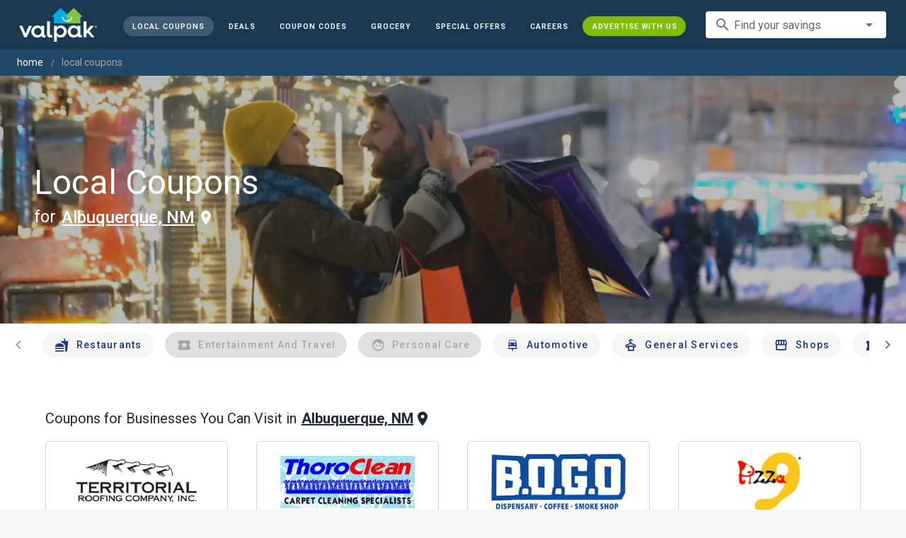

--- FILE ---
content_type: text/html; charset=utf-8
request_url: https://www.valpak.com/local/albuquerque-nm
body_size: 28131
content:
<!doctype html>
<html data-n-head-ssr lang="en" data-n-head="%7B%22lang%22:%7B%22ssr%22:%22en%22%7D%7D">
  <head >
    <!-- Org Schema Markup -->
    <script type="application/ld+json">
    {
      "@context": "http://schema.org/",
      "@type": "Corporation",
      "legalName": "Valpak Direct Marketing Systems, LLC",
      "name": "Valpak",
      "description": "Targeted marketing that advertises your business to the right audience for the best results. Direct mail and digital marketing solutions that work.",
      "logo": "https://cdn1.valpak.com/public/images/valpak-logo@2x.png",
      "url": "https://www.valpak.com",
      "address":{
        "type": "PostalAddress",
        "addressLocality": "St Petersburg, FL",
        "addressCountry": "US",
        "postalCode": "33716",
        "streetAddress": "1 Valpak Avenue North"
        },
      "sameAs": [
        "https://twitter.com/valpakcoupons",
        "https://www.facebook.com/Valpak",
        "https://www.linkedin.com/company/valpak/mycompany/",
        "https://www.instagram.com/valpakcoupons",
        "https://www.youtube.com/c/valpak",	
        "https://www.pinterest.com/valpak/"
      ],
      "contactPoint": [{
        "@type": "ContactPoint",
        "telephone": "+1-800-550-5025",
        "email": "corporate_communications@valpak.com",
        "contactType": "Public Relations"
      }]
    }
    </script>
    <!-- End Org Schema Markup -->

    <!-- Google tag (gtag.js) -->
    <script async src="https://www.googletagmanager.com/gtag/js?id=G-3YR1T6YS4H"></script>
    <script>function gtag(){dataLayer.push(arguments)}window.dataLayer=window.dataLayer||[],gtag("js",new Date),gtag("config","G-3YR1T6YS4H")</script>
    <!-- End Google tag (gtag.js) -->

    <!-- MomentScience -->
    <script type="module">!function(n){n.AdpxConfig={accountId:"04cce1e84e396a9f",autoLoad:!1,autoShow:!0},n.AdpxUser={}}(window.self!==window.top?window.top:window),async function(n){const o=n.document.head||n.document.body,t=n.document.createElement("script");t.type="text/javascript",t.src="https://cdn.pubtailer.com/launcher.min.js",t.importance="high",t.crossOrigin="anonymous",t.async=!0,t.id="adpx-launcher",o.appendChild(t),await new Promise((function(o){n.Adpx?o():n.document.getElementById("adpx-launcher").addEventListener("load",(function(){o()}))})),n.Adpx.init(AdpxConfig)}(window.self!==window.top?window.top:window)</script>
    <!-- End MomentScience -->
    <meta data-n-head="ssr" charset="utf-8"><meta data-n-head="ssr" name="viewport" content="width=device-width, initial-scale=1.0, minimum-scale=1.0"><meta data-n-head="ssr" name="apple-mobile-web-app-capable" content="yes"><meta data-n-head="ssr" name="og:type" content="website"><meta data-n-head="ssr" name="og:title" content="Valpak: Printable Coupons, Online Promo Codes and Local Deals"><meta data-n-head="ssr" name="og:site_name" content="Valpak | Shop Local &amp; Save Money"><meta data-n-head="ssr" name="og:description" content="Save money with local coupons for home repair, restaurants, automotive, entertainment and grocery shopping."><meta data-n-head="ssr" data-hid="charset" charset="utf-8"><meta data-n-head="ssr" data-hid="mobile-web-app-capable" name="mobile-web-app-capable" content="yes"><meta data-n-head="ssr" data-hid="apple-mobile-web-app-title" name="apple-mobile-web-app-title" content="vpcom-x"><meta data-n-head="ssr" data-hid="description" name="description" content="Save up to 50% at Local  Businesses in Albuquerque, NM with Free Coupons from Valpak."><title>Albuquerque, NM Printable Free Online  Coupons</title><link data-n-head="ssr" rel="icon" type="image/x-icon" href="/favicon.ico"><link data-n-head="ssr" rel="preconnect" crossorigin="true" href="https://www.googletagmanager.com"><link data-n-head="ssr" rel="preconnect" crossorigin="true" href="https://cdn1.valpak.com"><link data-n-head="ssr" rel="preconnect" crossorigin="true" href="https://fonts.gstatic.com"><link data-n-head="ssr" rel="stylesheet" type="text/css" href="https://fonts.googleapis.com/css?family=Roboto:100,300,400,500,700,900&amp;display=swap"><link data-n-head="ssr" rel="stylesheet" type="text/css" href="https://cdn.jsdelivr.net/npm/@mdi/font@latest/css/materialdesignicons.min.css"><link data-n-head="ssr" data-hid="shortcut-icon" rel="shortcut icon" href="/favicon.ico"><link data-n-head="ssr" rel="manifest" href="/_nuxt/manifest.38c8e2a7.json" data-hid="manifest"><link data-n-head="ssr" rel="canonical" href="https://www.valpak.com/local/albuquerque-nm"><style data-n-head="vuetify" type="text/css" id="vuetify-theme-stylesheet" nonce="undefined">.v-application a { color: #1976d2; }
.v-application .primary {
  background-color: #1976d2 !important;
  border-color: #1976d2 !important;
}
.v-application .primary--text {
  color: #1976d2 !important;
  caret-color: #1976d2 !important;
}
.v-application .primary.lighten-5 {
  background-color: #c7fdff !important;
  border-color: #c7fdff !important;
}
.v-application .primary--text.text--lighten-5 {
  color: #c7fdff !important;
  caret-color: #c7fdff !important;
}
.v-application .primary.lighten-4 {
  background-color: #a8e0ff !important;
  border-color: #a8e0ff !important;
}
.v-application .primary--text.text--lighten-4 {
  color: #a8e0ff !important;
  caret-color: #a8e0ff !important;
}
.v-application .primary.lighten-3 {
  background-color: #8ac5ff !important;
  border-color: #8ac5ff !important;
}
.v-application .primary--text.text--lighten-3 {
  color: #8ac5ff !important;
  caret-color: #8ac5ff !important;
}
.v-application .primary.lighten-2 {
  background-color: #6aaaff !important;
  border-color: #6aaaff !important;
}
.v-application .primary--text.text--lighten-2 {
  color: #6aaaff !important;
  caret-color: #6aaaff !important;
}
.v-application .primary.lighten-1 {
  background-color: #488fef !important;
  border-color: #488fef !important;
}
.v-application .primary--text.text--lighten-1 {
  color: #488fef !important;
  caret-color: #488fef !important;
}
.v-application .primary.darken-1 {
  background-color: #005eb6 !important;
  border-color: #005eb6 !important;
}
.v-application .primary--text.text--darken-1 {
  color: #005eb6 !important;
  caret-color: #005eb6 !important;
}
.v-application .primary.darken-2 {
  background-color: #00479b !important;
  border-color: #00479b !important;
}
.v-application .primary--text.text--darken-2 {
  color: #00479b !important;
  caret-color: #00479b !important;
}
.v-application .primary.darken-3 {
  background-color: #003180 !important;
  border-color: #003180 !important;
}
.v-application .primary--text.text--darken-3 {
  color: #003180 !important;
  caret-color: #003180 !important;
}
.v-application .primary.darken-4 {
  background-color: #001e67 !important;
  border-color: #001e67 !important;
}
.v-application .primary--text.text--darken-4 {
  color: #001e67 !important;
  caret-color: #001e67 !important;
}
.v-application .secondary {
  background-color: #424242 !important;
  border-color: #424242 !important;
}
.v-application .secondary--text {
  color: #424242 !important;
  caret-color: #424242 !important;
}
.v-application .secondary.lighten-5 {
  background-color: #c1c1c1 !important;
  border-color: #c1c1c1 !important;
}
.v-application .secondary--text.text--lighten-5 {
  color: #c1c1c1 !important;
  caret-color: #c1c1c1 !important;
}
.v-application .secondary.lighten-4 {
  background-color: #a6a6a6 !important;
  border-color: #a6a6a6 !important;
}
.v-application .secondary--text.text--lighten-4 {
  color: #a6a6a6 !important;
  caret-color: #a6a6a6 !important;
}
.v-application .secondary.lighten-3 {
  background-color: #8b8b8b !important;
  border-color: #8b8b8b !important;
}
.v-application .secondary--text.text--lighten-3 {
  color: #8b8b8b !important;
  caret-color: #8b8b8b !important;
}
.v-application .secondary.lighten-2 {
  background-color: #727272 !important;
  border-color: #727272 !important;
}
.v-application .secondary--text.text--lighten-2 {
  color: #727272 !important;
  caret-color: #727272 !important;
}
.v-application .secondary.lighten-1 {
  background-color: #595959 !important;
  border-color: #595959 !important;
}
.v-application .secondary--text.text--lighten-1 {
  color: #595959 !important;
  caret-color: #595959 !important;
}
.v-application .secondary.darken-1 {
  background-color: #2c2c2c !important;
  border-color: #2c2c2c !important;
}
.v-application .secondary--text.text--darken-1 {
  color: #2c2c2c !important;
  caret-color: #2c2c2c !important;
}
.v-application .secondary.darken-2 {
  background-color: #171717 !important;
  border-color: #171717 !important;
}
.v-application .secondary--text.text--darken-2 {
  color: #171717 !important;
  caret-color: #171717 !important;
}
.v-application .secondary.darken-3 {
  background-color: #000000 !important;
  border-color: #000000 !important;
}
.v-application .secondary--text.text--darken-3 {
  color: #000000 !important;
  caret-color: #000000 !important;
}
.v-application .secondary.darken-4 {
  background-color: #000000 !important;
  border-color: #000000 !important;
}
.v-application .secondary--text.text--darken-4 {
  color: #000000 !important;
  caret-color: #000000 !important;
}
.v-application .accent {
  background-color: #82b1ff !important;
  border-color: #82b1ff !important;
}
.v-application .accent--text {
  color: #82b1ff !important;
  caret-color: #82b1ff !important;
}
.v-application .accent.lighten-5 {
  background-color: #ffffff !important;
  border-color: #ffffff !important;
}
.v-application .accent--text.text--lighten-5 {
  color: #ffffff !important;
  caret-color: #ffffff !important;
}
.v-application .accent.lighten-4 {
  background-color: #f8ffff !important;
  border-color: #f8ffff !important;
}
.v-application .accent--text.text--lighten-4 {
  color: #f8ffff !important;
  caret-color: #f8ffff !important;
}
.v-application .accent.lighten-3 {
  background-color: #daffff !important;
  border-color: #daffff !important;
}
.v-application .accent--text.text--lighten-3 {
  color: #daffff !important;
  caret-color: #daffff !important;
}
.v-application .accent.lighten-2 {
  background-color: #bce8ff !important;
  border-color: #bce8ff !important;
}
.v-application .accent--text.text--lighten-2 {
  color: #bce8ff !important;
  caret-color: #bce8ff !important;
}
.v-application .accent.lighten-1 {
  background-color: #9fccff !important;
  border-color: #9fccff !important;
}
.v-application .accent--text.text--lighten-1 {
  color: #9fccff !important;
  caret-color: #9fccff !important;
}
.v-application .accent.darken-1 {
  background-color: #6596e2 !important;
  border-color: #6596e2 !important;
}
.v-application .accent--text.text--darken-1 {
  color: #6596e2 !important;
  caret-color: #6596e2 !important;
}
.v-application .accent.darken-2 {
  background-color: #467dc6 !important;
  border-color: #467dc6 !important;
}
.v-application .accent--text.text--darken-2 {
  color: #467dc6 !important;
  caret-color: #467dc6 !important;
}
.v-application .accent.darken-3 {
  background-color: #2364aa !important;
  border-color: #2364aa !important;
}
.v-application .accent--text.text--darken-3 {
  color: #2364aa !important;
  caret-color: #2364aa !important;
}
.v-application .accent.darken-4 {
  background-color: #004c90 !important;
  border-color: #004c90 !important;
}
.v-application .accent--text.text--darken-4 {
  color: #004c90 !important;
  caret-color: #004c90 !important;
}
.v-application .error {
  background-color: #ff5252 !important;
  border-color: #ff5252 !important;
}
.v-application .error--text {
  color: #ff5252 !important;
  caret-color: #ff5252 !important;
}
.v-application .error.lighten-5 {
  background-color: #ffe4d5 !important;
  border-color: #ffe4d5 !important;
}
.v-application .error--text.text--lighten-5 {
  color: #ffe4d5 !important;
  caret-color: #ffe4d5 !important;
}
.v-application .error.lighten-4 {
  background-color: #ffc6b9 !important;
  border-color: #ffc6b9 !important;
}
.v-application .error--text.text--lighten-4 {
  color: #ffc6b9 !important;
  caret-color: #ffc6b9 !important;
}
.v-application .error.lighten-3 {
  background-color: #ffa99e !important;
  border-color: #ffa99e !important;
}
.v-application .error--text.text--lighten-3 {
  color: #ffa99e !important;
  caret-color: #ffa99e !important;
}
.v-application .error.lighten-2 {
  background-color: #ff8c84 !important;
  border-color: #ff8c84 !important;
}
.v-application .error--text.text--lighten-2 {
  color: #ff8c84 !important;
  caret-color: #ff8c84 !important;
}
.v-application .error.lighten-1 {
  background-color: #ff6f6a !important;
  border-color: #ff6f6a !important;
}
.v-application .error--text.text--lighten-1 {
  color: #ff6f6a !important;
  caret-color: #ff6f6a !important;
}
.v-application .error.darken-1 {
  background-color: #df323b !important;
  border-color: #df323b !important;
}
.v-application .error--text.text--darken-1 {
  color: #df323b !important;
  caret-color: #df323b !important;
}
.v-application .error.darken-2 {
  background-color: #bf0025 !important;
  border-color: #bf0025 !important;
}
.v-application .error--text.text--darken-2 {
  color: #bf0025 !important;
  caret-color: #bf0025 !important;
}
.v-application .error.darken-3 {
  background-color: #9f0010 !important;
  border-color: #9f0010 !important;
}
.v-application .error--text.text--darken-3 {
  color: #9f0010 !important;
  caret-color: #9f0010 !important;
}
.v-application .error.darken-4 {
  background-color: #800000 !important;
  border-color: #800000 !important;
}
.v-application .error--text.text--darken-4 {
  color: #800000 !important;
  caret-color: #800000 !important;
}
.v-application .info {
  background-color: #2196f3 !important;
  border-color: #2196f3 !important;
}
.v-application .info--text {
  color: #2196f3 !important;
  caret-color: #2196f3 !important;
}
.v-application .info.lighten-5 {
  background-color: #d4ffff !important;
  border-color: #d4ffff !important;
}
.v-application .info--text.text--lighten-5 {
  color: #d4ffff !important;
  caret-color: #d4ffff !important;
}
.v-application .info.lighten-4 {
  background-color: #b5ffff !important;
  border-color: #b5ffff !important;
}
.v-application .info--text.text--lighten-4 {
  color: #b5ffff !important;
  caret-color: #b5ffff !important;
}
.v-application .info.lighten-3 {
  background-color: #95e8ff !important;
  border-color: #95e8ff !important;
}
.v-application .info--text.text--lighten-3 {
  color: #95e8ff !important;
  caret-color: #95e8ff !important;
}
.v-application .info.lighten-2 {
  background-color: #75ccff !important;
  border-color: #75ccff !important;
}
.v-application .info--text.text--lighten-2 {
  color: #75ccff !important;
  caret-color: #75ccff !important;
}
.v-application .info.lighten-1 {
  background-color: #51b0ff !important;
  border-color: #51b0ff !important;
}
.v-application .info--text.text--lighten-1 {
  color: #51b0ff !important;
  caret-color: #51b0ff !important;
}
.v-application .info.darken-1 {
  background-color: #007cd6 !important;
  border-color: #007cd6 !important;
}
.v-application .info--text.text--darken-1 {
  color: #007cd6 !important;
  caret-color: #007cd6 !important;
}
.v-application .info.darken-2 {
  background-color: #0064ba !important;
  border-color: #0064ba !important;
}
.v-application .info--text.text--darken-2 {
  color: #0064ba !important;
  caret-color: #0064ba !important;
}
.v-application .info.darken-3 {
  background-color: #004d9f !important;
  border-color: #004d9f !important;
}
.v-application .info--text.text--darken-3 {
  color: #004d9f !important;
  caret-color: #004d9f !important;
}
.v-application .info.darken-4 {
  background-color: #003784 !important;
  border-color: #003784 !important;
}
.v-application .info--text.text--darken-4 {
  color: #003784 !important;
  caret-color: #003784 !important;
}
.v-application .success {
  background-color: #4caf50 !important;
  border-color: #4caf50 !important;
}
.v-application .success--text {
  color: #4caf50 !important;
  caret-color: #4caf50 !important;
}
.v-application .success.lighten-5 {
  background-color: #dcffd6 !important;
  border-color: #dcffd6 !important;
}
.v-application .success--text.text--lighten-5 {
  color: #dcffd6 !important;
  caret-color: #dcffd6 !important;
}
.v-application .success.lighten-4 {
  background-color: #beffba !important;
  border-color: #beffba !important;
}
.v-application .success--text.text--lighten-4 {
  color: #beffba !important;
  caret-color: #beffba !important;
}
.v-application .success.lighten-3 {
  background-color: #a2ff9e !important;
  border-color: #a2ff9e !important;
}
.v-application .success--text.text--lighten-3 {
  color: #a2ff9e !important;
  caret-color: #a2ff9e !important;
}
.v-application .success.lighten-2 {
  background-color: #85e783 !important;
  border-color: #85e783 !important;
}
.v-application .success--text.text--lighten-2 {
  color: #85e783 !important;
  caret-color: #85e783 !important;
}
.v-application .success.lighten-1 {
  background-color: #69cb69 !important;
  border-color: #69cb69 !important;
}
.v-application .success--text.text--lighten-1 {
  color: #69cb69 !important;
  caret-color: #69cb69 !important;
}
.v-application .success.darken-1 {
  background-color: #2d9437 !important;
  border-color: #2d9437 !important;
}
.v-application .success--text.text--darken-1 {
  color: #2d9437 !important;
  caret-color: #2d9437 !important;
}
.v-application .success.darken-2 {
  background-color: #00791e !important;
  border-color: #00791e !important;
}
.v-application .success--text.text--darken-2 {
  color: #00791e !important;
  caret-color: #00791e !important;
}
.v-application .success.darken-3 {
  background-color: #006000 !important;
  border-color: #006000 !important;
}
.v-application .success--text.text--darken-3 {
  color: #006000 !important;
  caret-color: #006000 !important;
}
.v-application .success.darken-4 {
  background-color: #004700 !important;
  border-color: #004700 !important;
}
.v-application .success--text.text--darken-4 {
  color: #004700 !important;
  caret-color: #004700 !important;
}
.v-application .warning {
  background-color: #fb8c00 !important;
  border-color: #fb8c00 !important;
}
.v-application .warning--text {
  color: #fb8c00 !important;
  caret-color: #fb8c00 !important;
}
.v-application .warning.lighten-5 {
  background-color: #ffff9e !important;
  border-color: #ffff9e !important;
}
.v-application .warning--text.text--lighten-5 {
  color: #ffff9e !important;
  caret-color: #ffff9e !important;
}
.v-application .warning.lighten-4 {
  background-color: #fffb82 !important;
  border-color: #fffb82 !important;
}
.v-application .warning--text.text--lighten-4 {
  color: #fffb82 !important;
  caret-color: #fffb82 !important;
}
.v-application .warning.lighten-3 {
  background-color: #ffdf67 !important;
  border-color: #ffdf67 !important;
}
.v-application .warning--text.text--lighten-3 {
  color: #ffdf67 !important;
  caret-color: #ffdf67 !important;
}
.v-application .warning.lighten-2 {
  background-color: #ffc24b !important;
  border-color: #ffc24b !important;
}
.v-application .warning--text.text--lighten-2 {
  color: #ffc24b !important;
  caret-color: #ffc24b !important;
}
.v-application .warning.lighten-1 {
  background-color: #ffa72d !important;
  border-color: #ffa72d !important;
}
.v-application .warning--text.text--lighten-1 {
  color: #ffa72d !important;
  caret-color: #ffa72d !important;
}
.v-application .warning.darken-1 {
  background-color: #db7200 !important;
  border-color: #db7200 !important;
}
.v-application .warning--text.text--darken-1 {
  color: #db7200 !important;
  caret-color: #db7200 !important;
}
.v-application .warning.darken-2 {
  background-color: #bb5900 !important;
  border-color: #bb5900 !important;
}
.v-application .warning--text.text--darken-2 {
  color: #bb5900 !important;
  caret-color: #bb5900 !important;
}
.v-application .warning.darken-3 {
  background-color: #9d4000 !important;
  border-color: #9d4000 !important;
}
.v-application .warning--text.text--darken-3 {
  color: #9d4000 !important;
  caret-color: #9d4000 !important;
}
.v-application .warning.darken-4 {
  background-color: #802700 !important;
  border-color: #802700 !important;
}
.v-application .warning--text.text--darken-4 {
  color: #802700 !important;
  caret-color: #802700 !important;
}</style><link rel="preload" href="/_nuxt/486f7bd.modern.js" as="script"><link rel="preload" href="/_nuxt/07e7973.modern.js" as="script"><link rel="preload" href="/_nuxt/css/32a2f73.css" as="style"><link rel="preload" href="/_nuxt/c2622a0.modern.js" as="script"><link rel="preload" href="/_nuxt/css/ba6f4b1.css" as="style"><link rel="preload" href="/_nuxt/e585c8c.modern.js" as="script"><link rel="preload" href="/_nuxt/css/05d83ce.css" as="style"><link rel="preload" href="/_nuxt/4ac82b4.modern.js" as="script"><link rel="preload" href="/_nuxt/css/2553607.css" as="style"><link rel="preload" href="/_nuxt/3e96045.modern.js" as="script"><link rel="preload" href="/_nuxt/f6a7e61.modern.js" as="script"><link rel="preload" href="/_nuxt/940b963.modern.js" as="script"><link rel="preload" href="/_nuxt/3b35057.modern.js" as="script"><link rel="stylesheet" href="/_nuxt/css/32a2f73.css"><link rel="stylesheet" href="/_nuxt/css/ba6f4b1.css"><link rel="stylesheet" href="/_nuxt/css/05d83ce.css"><link rel="stylesheet" href="/_nuxt/css/2553607.css">
  </head>
  <body >
    <div data-server-rendered="true" id="__nuxt"><!----><div id="__layout"><div data-app="true" data-fetch-key="data-v-404920ae:0" id="vpcom" class="v-application v-application--is-ltr theme--light" data-v-404920ae><div class="v-application--wrap"><div data-v-3f206b0a data-v-404920ae><header class="z-40 v-sheet theme--light v-toolbar v-app-bar v-app-bar--elevate-on-scroll v-app-bar--fixed v-app-bar--hide-shadow bg-theme-dk-blue" style="height:70px;margin-top:0px;transform:translateY(0px);left:0px;right:0px;" data-v-3f206b0a><div class="v-toolbar__content" style="height:70px;"><div class="flex flex-row flex-nowrap w-full items-center justify-between" data-v-3f206b0a><button type="button" aria-label="menu" class="lg:hidden v-btn v-btn--icon v-btn--round theme--dark v-size--small" data-v-3f206b0a><span class="v-btn__content"><span class="icon-text-search" data-v-3f206b0a></span></span></button> <div class="v-toolbar__title brand justify-center flex-grow" data-v-3f206b0a><a href="/" class="nuxt-link-active" data-v-3f206b0a><img src="/_nuxt/img/valpak-logo-reversed.199b826.png" alt="Valpak" width="110" height="290" data-v-3f206b0a></a></div> <div class="spacer hidden lg:block" data-v-3f206b0a></div> <a href="/local/albuquerque-nm" aria-current="page" class="navlink text-blue-50 mx-1 mt-1 hidden lg:inline-flex v-btn--active v-btn v-btn--rounded v-btn--router v-btn--text theme--light v-size--small" data-v-3f206b0a><span class="v-btn__content"><span class="text-xxs" data-v-3f206b0a>Local Coupons</span></span></a> <a href="/deals" class="navlink text-blue-50 mx-1 mt-1 hidden lg:inline-flex v-btn v-btn--rounded v-btn--router v-btn--text theme--light v-size--small" data-v-3f206b0a><span class="v-btn__content"><span class="text-xxs" data-v-3f206b0a>Deals</span></span></a> <a href="/coupon-codes" class="navlink text-blue-50 mx-1 mt-1 hidden lg:inline-flex v-btn v-btn--rounded v-btn--router v-btn--text theme--light v-size--small" data-v-3f206b0a><span class="v-btn__content"><span class="text-xxs" data-v-3f206b0a>Coupon Codes</span></span></a> <a href="/grocery-coupons" title="Grocery Coupons" class="navlink text-blue-50 mx-1 mt-1 hidden lg:inline-flex v-btn v-btn--rounded v-btn--router v-btn--text theme--light v-size--small" data-v-3f206b0a><span class="v-btn__content"><span class="text-xxs" data-v-3f206b0a>Grocery</span></span></a> <div data-v-3f206b0a><div class="hidden lg:inline-flex"><div class="v-menu"><button type="button" role="button" aria-haspopup="true" aria-expanded="false" class="navlink text-blue-50 mx-1 mt-1 hidden lg:inline-flex v-btn v-btn--rounded v-btn--text theme--light v-size--small"><span class="v-btn__content"><span class="text-xxs">Special Offers</span></span></button><!----></div></div></div> <a href="/advertise/careers" target="_blank" class="navlink text-blue-50 mx-1 mt-1 hidden lg:inline-flex v-btn v-btn--rounded v-btn--text theme--light v-size--small" data-v-3f206b0a><span class="v-btn__content"><span class="text-xxs" data-v-3f206b0a>Careers</span></span></a> <a href="/advertise" target="_blank" class="navlink text-blue-50 mx-1 mt-1 hidden lg:inline-flex bg-brand-green v-btn v-btn--rounded v-btn--text theme--light v-size--small" data-v-3f206b0a><span class="v-btn__content"><span class="text-xxs" data-v-3f206b0a>Advertise With Us</span></span></a> <div class="flex flex-row flexwrap items-center lg:flex-nowrap lg:ml-3 hidden lg:inline-flex" data-v-42d1d118 data-v-3f206b0a><div class="v-input lg:mx-3 text-sm v-input--hide-details v-input--dense theme--light v-text-field v-text-field--single-line v-text-field--solo v-text-field--solo-flat v-text-field--enclosed v-text-field--placeholder v-select v-autocomplete" data-v-42d1d118><div class="v-input__control"><div role="combobox" aria-haspopup="listbox" aria-expanded="false" aria-owns="list-33838495" class="v-input__slot"><div class="v-input__prepend-inner"><div class="v-input__icon v-input__icon--prepend-inner"><i aria-hidden="true" class="v-icon notranslate material-icons theme--light">search</i></div></div><div class="v-select__slot"><label for="input-33838495" class="v-label theme--light" style="left:0px;right:auto;position:absolute;">Find your savings</label><input id="input-33838495" type="text" autocomplete="off"><div class="v-input__append-inner"><div class="v-input__icon v-input__icon--append"><i aria-hidden="true" class="v-icon notranslate mdi mdi-menu-down theme--light"></i></div></div><input type="hidden"></div><div class="v-menu"><!----></div></div></div></div></div> <div class="text-center flex-shrink" style="display:none;min-width:28px;" data-v-36428b72 data-v-3f206b0a><div role="dialog" class="v-dialog__container" data-v-36428b72><button type="button" aria-label="favorites" role="button" aria-haspopup="true" aria-expanded="false" class="deeppink v-btn v-btn--icon v-btn--round theme--light v-size--small" data-v-36428b72><span class="v-btn__content"><i aria-hidden="true" class="v-icon notranslate material-icons theme--light" data-v-36428b72>favorite_border</i></span></button><!----></div></div></div></div></header> <div data-v-1e775b04 data-v-3f206b0a><ol vocab="http://schema.org/" typeof="BreadcrumbList" class="bg-theme-blue py-2 text-sm shim" data-v-1e775b04><li property="itemListElement" typeof="ListItem" data-v-1e775b04><a property="item" typeof="WebPage" href="https://www.valpak.com" data-v-1e775b04><span property="name" data-v-1e775b04>home</span></a> <meta property="position" content="1" data-v-1e775b04></li> <li property="itemListElement" typeof="ListItem" data-v-1e775b04><a href="/local/albuquerque-nm" aria-current="page" property="item" typeof="WebPage" class="nuxt-link-exact-active nuxt-link-active disabled" data-v-1e775b04><span property="name" class="lowercase" data-v-1e775b04>Local Coupons</span></a> <meta property="position" content="2" data-v-1e775b04></li></ol></div> <aside class="posTop opacity-95 z-40 v-navigation-drawer v-navigation-drawer--close v-navigation-drawer--fixed v-navigation-drawer--is-mobile v-navigation-drawer--temporary theme--light bg-theme-dk-blue" style="height:100%;top:0px;transform:translateX(-100%);width:307px;" data-v-3f206b0a><div class="v-navigation-drawer__content"><div class="px-3 pt-4 pb-3" data-v-3f206b0a><div class="flex flex-row flexwrap items-center lg:flex-nowrap lg:ml-3" data-v-42d1d118 data-v-3f206b0a><div class="v-input lg:mx-3 text-sm v-input--hide-details v-input--dense theme--light v-text-field v-text-field--single-line v-text-field--solo v-text-field--solo-flat v-text-field--enclosed v-text-field--placeholder v-select v-autocomplete" data-v-42d1d118><div class="v-input__control"><div role="combobox" aria-haspopup="listbox" aria-expanded="false" aria-owns="list-33838507" class="v-input__slot"><div class="v-input__prepend-inner"><div class="v-input__icon v-input__icon--prepend-inner"><i aria-hidden="true" class="v-icon notranslate material-icons theme--light">search</i></div></div><div class="v-select__slot"><label for="input-33838507" class="v-label theme--light" style="left:0px;right:auto;position:absolute;">Find your savings</label><input id="input-33838507" type="text" autocomplete="off"><div class="v-input__append-inner"><div class="v-input__icon v-input__icon--append"><i aria-hidden="true" class="v-icon notranslate mdi mdi-menu-down theme--light"></i></div></div><input type="hidden"></div><div class="v-menu"><!----></div></div></div></div></div></div> <div role="list" class="v-list v-sheet theme--dark v-list--dense v-list--nav" data-v-3f206b0a><div role="listbox" class="v-item-group theme--dark v-list-item-group" data-v-3f206b0a><div class="rounded border border-gray-400 textcenter mx-1 mb-6" data-v-3f206b0a><button type="button" class="text-base font-semibold capitalize p-0 pb-1 v-btn v-btn--text theme--dark v-size--default" data-v-3f206b0a><span class="v-btn__content"><span class="tracking-normal" data-v-3f206b0a>Albuquerque, NM</span></span></button> <span class="icon-location_on text-xl relative -left-1 top-1" data-v-3f206b0a></span></div> <a href="/local/albuquerque-nm" aria-current="page" tabindex="0" role="option" aria-selected="false" class="text-base brand-lt-blue v-list-item--active v-list-item v-list-item--link theme--dark" data-v-3f206b0a>
          Local Coupons
        </a> <a href="/deals" tabindex="0" role="option" aria-selected="false" class="text-base v-list-item v-list-item--link theme--dark" data-v-3f206b0a>
          Local Deals
        </a> <a href="/coupon-codes" tabindex="0" role="option" aria-selected="false" class="text-base v-list-item v-list-item--link theme--dark" data-v-3f206b0a>
          Coupon Codes
        </a> <a href="/grocery-coupons" tabindex="0" role="option" aria-selected="false" class="text-base v-list-item v-list-item--link theme--dark" data-v-3f206b0a>
          Grocery Coupons
        </a> <div data-v-3f206b0a><div class="lg:hidden"><div class="mx-2 my-3 border-t border-gray-500"></div> <!----> <a tabindex="0" href="/legoland" role="option" aria-selected="false" class="pb-1 v-list-item v-list-item--link theme--dark"><div class="v-list-item__title inline-flex items-center text-sm"><img src="https://cdn1.valpak.com/icons/legoland-icon.svg" alt="" height="28" width="28" class="w-6 mr-3">LEGOLAND Coupons
      </div></a> <a tabindex="0" href="/madame-tussauds" role="option" aria-selected="false" class="pb-1 v-list-item v-list-item--link theme--dark"><div class="v-list-item__title inline-flex items-center text-sm"><img src="https://cdn1.valpak.com/icons/madame-tussauds-icon.webp" alt="" height="28" width="28" class="w-6 mr-3">Madame Tussauds Coupons
      </div></a> <a tabindex="0" href="/sea-life-aquarium" role="option" aria-selected="false" class="pb-1 v-list-item v-list-item--link theme--dark"><div class="v-list-item__title inline-flex items-center text-sm"><img src="https://cdn1.valpak.com/icons/sea-life-icon.webp" alt="" height="28" width="28" class="w-6 mr-3">Sea Life Aquarium Coupons
      </div></a> <a tabindex="0" href="/lego-discovery-center" role="option" aria-selected="false" class="pb-1 v-list-item v-list-item--link theme--dark"><div class="v-list-item__title inline-flex items-center text-sm"><img src="https://cdn1.valpak.com/icons/legoland-icon.svg" alt="" height="28" width="28" class="w-6 mr-3">LEGO Discovery Center Coupons
      </div></a> <a tabindex="0" href="/legoland-discovery-center" role="option" aria-selected="false" class="pb-1 v-list-item v-list-item--link theme--dark"><div class="v-list-item__title inline-flex items-center text-sm"><img src="https://cdn1.valpak.com/icons/legoland-icon.svg" alt="" height="28" width="28" class="w-6 mr-3">LEGOLAND Discovery Center Coupons
      </div></a> <a tabindex="0" href="/home-improvement" role="option" aria-selected="false" class="pb-1 v-list-item v-list-item--link theme--dark"><div class="v-list-item__title inline-flex items-center text-sm"><img src="https://cdn1.valpak.com/icons/home-icon.svg" alt="" height="28" width="28" class="w-6 mr-3">Home Improvement Coupons
      </div></a> <a tabindex="0" href="/pizza" role="option" aria-selected="false" class="pb-1 v-list-item v-list-item--link theme--dark"><div class="v-list-item__title inline-flex items-center text-sm"><img src="https://cdn1.valpak.com/icons/pizza-icon.svg" alt="" height="28" width="28" class="w-10 mr-1 -ml-2">Pizza Coupons
      </div></a> <a tabindex="0" href="/tacos" role="option" aria-selected="false" class="pb-1 v-list-item v-list-item--link theme--dark"><div class="v-list-item__title inline-flex items-center text-sm"><img src="https://cdn1.valpak.com/icons/taco-icon.svg" alt="" height="28" width="28" class="w-6 mr-3">Taco Coupons
      </div></a> <a tabindex="0" href="/football" role="option" aria-selected="false" class="pb-1 v-list-item v-list-item--link theme--dark"><div class="v-list-item__title inline-flex items-center text-sm"><img src="https://cdn1.valpak.com/icons/football-icon.svg" alt="" height="28" width="28" class="w-6 mr-3">Football Coupons
      </div></a></div></div> <div class="mx-2 my-3 border-t border-gray-500" data-v-3f206b0a></div> <a tabindex="0" href="/advertise" target="_blank" role="option" aria-selected="false" class="text-base mx-2 bg-brand-green v-list-item v-list-item--link theme--dark" data-v-3f206b0a><span class="mx-auto" data-v-3f206b0a>Advertise With Us</span></a></div></div></div><div class="v-navigation-drawer__border"></div></aside> <div role="dialog" class="v-dialog__container" data-v-3f206b0a><!----></div></div> <div class="main-content" data-v-404920ae><div data-v-404920ae><!----> <section><aside><div><div class="cat-hero v-sheet theme--light bg-theme-local" data-v-3b21112e><video autoplay="autoplay" muted="muted" playsinline="" src="" type="video/mp4" class="cat-video" data-v-3b21112e></video> <div class="v-responsive banner flex align-center mx-6 z-10" data-v-3b21112e><div class="v-responsive__content text-3xl sm:text-5xl lg:mx-6" data-v-3b21112e><h2 class="leading-8 md:leading-none text-left text-white" data-v-3b21112e><span class="block" data-v-3b21112e>
          Local Coupons
        </span> <span class="text-lg sm:text-2xl relative -top-1 md:-top-2 text-left text-white" data-v-3b21112e>
          for
        </span> <button type="button" class="underline capitalize text-lg sm:text-2xl text-left text-white p-0 pb-1 v-btn v-btn--text theme--light v-size--default" data-v-3b21112e><span class="v-btn__content"><span class="tracking-normal" data-v-3b21112e>Albuquerque, NM</span></span></button> <span class="icon-location_on text-gray-100 text-2xl relative -left-2 md:-top-1" data-v-3b21112e></span></h2></div></div> <div class="cat-bg" data-v-3b21112e></div></div> <div class="mx-auto"><div class="my-3 mx-auto v-item-group theme--light v-slide-group"><div class="v-slide-group__prev v-slide-group__prev--disabled"><i aria-hidden="true" class="v-icon notranslate v-icon--disabled material-icons theme--light">chevron_left</i></div><div class="v-slide-group__wrapper"><div class="v-slide-group__content"><a href="/local/albuquerque-nm/restaurants" class="text-blue-900 capitalize mx-2 v-btn v-btn--has-bg v-btn--rounded v-btn--router theme--light v-size--default"><span class="v-btn__content"><span class="icon-fastfood text-xl"></span> <span class="ml-2">Restaurants</span></span></a><a href="/local/albuquerque-nm/entertainment-and-travel" class="text-blue-900 capitalize mx-2 v-btn v-btn--disabled v-btn--has-bg v-btn--rounded v-btn--router theme--light v-size--default"><span class="v-btn__content"><span class="icon-local_attraction text-xl"></span> <span class="ml-2">Entertainment and Travel</span></span></a><a href="/local/albuquerque-nm/personal-care" class="text-blue-900 capitalize mx-2 v-btn v-btn--disabled v-btn--has-bg v-btn--rounded v-btn--router theme--light v-size--default"><span class="v-btn__content"><span class="icon-face text-xl"></span> <span class="ml-2">Personal Care</span></span></a><a href="/local/albuquerque-nm/automotive" class="text-blue-900 capitalize mx-2 v-btn v-btn--has-bg v-btn--rounded v-btn--router theme--light v-size--default"><span class="v-btn__content"><span class="icon-car_repair text-xl"></span> <span class="ml-2">Automotive</span></span></a><a href="/local/albuquerque-nm/general-services" class="text-blue-900 capitalize mx-2 v-btn v-btn--has-bg v-btn--rounded v-btn--router theme--light v-size--default"><span class="v-btn__content"><span class="icon-dry_cleaning1 text-xl"></span> <span class="ml-2">General Services</span></span></a><a href="/local/albuquerque-nm/shops" class="text-blue-900 capitalize mx-2 v-btn v-btn--has-bg v-btn--rounded v-btn--router theme--light v-size--default"><span class="v-btn__content"><span class="icon-storefront text-xl"></span> <span class="ml-2">Shops</span></span></a><a href="/local/albuquerque-nm/health-and-medical" class="text-blue-900 capitalize mx-2 v-btn v-btn--has-bg v-btn--rounded v-btn--router theme--light v-size--default"><span class="v-btn__content"><span class="icon-local_pharmacy text-xl"></span> <span class="ml-2">Health and Medical</span></span></a><a href="/local/albuquerque-nm/professional-services" class="text-blue-900 capitalize mx-2 v-btn v-btn--has-bg v-btn--rounded v-btn--router theme--light v-size--default"><span class="v-btn__content"><span class="icon-gavel text-xl"></span> <span class="ml-2">Professional Services</span></span></a><a href="/local/albuquerque-nm/home-and-office" class="text-blue-900 capitalize mx-2 v-btn v-btn--has-bg v-btn--rounded v-btn--router theme--light v-size--default"><span class="v-btn__content"><span class="icon-home_work text-xl"></span> <span class="ml-2">Home and Office</span></span></a></div></div><div class="v-slide-group__next v-slide-group__next--disabled"><i aria-hidden="true" class="v-icon notranslate v-icon--disabled material-icons theme--light">chevron_right</i></div></div></div> <!----> <section><div class="coupon-container"><div class="pb-3"><h1 class="text-xl textcenter md:text-left text-gray-800"><!----> <span class="text-gray-800">
        Coupons for Businesses You Can Visit in
      </span> <button type="button" class="underline text-lg text-gray-800 sm:text-xl font-semibold capitalize p-0 pb-1 v-btn v-btn--text theme--light v-size--default"><span class="v-btn__content"><span class="tracking-normal">Albuquerque, NM</span></span></button> <span class="icon-location_on text-2xl relative -left-1 top-1"></span></h1></div> <div class="grid grid-flow-row sm:grid-cols-2 lg:grid-cols-3 xl:grid-cols-4 gap-8 md:gap-10 xl:gap-18"><div data-v-4c587378><a href="/local/albuquerque-nm/territorial-roofing-188779?store=306664" tabindex="0" target="_blank" class="flex flex-col rounded-md border border-gray-300 hover:shadow-lg mx-auto v-card v-card--link v-sheet v-sheet--outlined theme--light" style="height:260px;max-width:300px;" data-v-4c587378><div class="flex flex-col items-center" data-v-4c587378><div class="offer-image mt-3" style="background-image:url('https://cdn1.valpak.com/img/print/territorial-roofing-logo.png');" data-v-4c587378></div> <h2 class="mx-3 mt-6 capitalize text-lg text-center leading-tight ellipsis is-ellipsis-2" data-v-4c587378>
        $500 off any complete reroof  
      </h2></div> <div class="border-b-4 border-brand-green text-gray-600 text-center py-1 pl-2 pr-3" data-v-4c587378><div class="capitalize text-sm font-medium truncate" data-v-4c587378>
        territorial roofing
      </div> <div class="flex flex-wrap justify-center" data-v-4c587378><div class="text-xs" data-v-4c587378><span class="icon-location_on text-lg" data-v-4c587378></span> <span class="relative -top-1 -ml-1" data-v-4c587378>
            2.2 Miles
            Away
          </span></div> <!----></div></div></a></div><div data-v-4c587378><a href="/local/albuquerque-nm/albuquerque-thoroclean-37802?store=182011" tabindex="0" target="_blank" class="flex flex-col rounded-md border border-gray-300 hover:shadow-lg mx-auto v-card v-card--link v-sheet v-sheet--outlined theme--light" style="height:260px;max-width:300px;" data-v-4c587378><div class="flex flex-col items-center" data-v-4c587378><div class="offer-image mt-3" style="background-image:url('https://cdn1.valpak.com/img/print/albqthorocleanlogo.JPG');" data-v-4c587378></div> <h2 class="mx-3 mt-6 capitalize text-lg text-center leading-tight ellipsis is-ellipsis-2" data-v-4c587378>
        carpet cleaning - 2 rooms &amp; hall $119  
      </h2></div> <div class="border-b-4 border-brand-green text-gray-600 text-center py-1 pl-2 pr-3" data-v-4c587378><div class="capitalize text-sm font-medium truncate" data-v-4c587378>
        albuquerque thoroclean
      </div> <div class="flex flex-wrap justify-center" data-v-4c587378><div class="text-xs" data-v-4c587378><span class="icon-location_on text-lg" data-v-4c587378></span> <span class="relative -top-1 -ml-1" data-v-4c587378>
            2.6 Miles
            Away
          </span></div> <!----></div></div></a></div><div data-v-4c587378><a href="/local/albuquerque-nm/bogo-dispensary-coffee-smoke-shop-211340?store=310535" tabindex="0" target="_blank" class="flex flex-col rounded-md border border-gray-300 hover:shadow-lg mx-auto v-card v-card--link v-sheet v-sheet--outlined theme--light" style="height:260px;max-width:300px;" data-v-4c587378><div class="flex flex-col items-center" data-v-4c587378><div class="offer-image mt-3" style="background-image:url('https://cdn1.valpak.com/img/print/BOGO-Dispensary-Logo-3209.jpg');" data-v-4c587378></div> <h2 class="mx-3 mt-6 capitalize text-lg text-center leading-tight ellipsis is-ellipsis-2" data-v-4c587378>
        2 for $15 1g disposable    
      </h2></div> <div class="border-b-4 border-brand-green text-gray-600 text-center py-1 pl-2 pr-3" data-v-4c587378><div class="capitalize text-sm font-medium truncate" data-v-4c587378>
        bogo dispensary, coffee, smoke shop
      </div> <div class="flex flex-wrap justify-between" data-v-4c587378><div class="text-xs" data-v-4c587378><span class="icon-location_on text-lg" data-v-4c587378></span> <span class="relative -top-1 -ml-1" data-v-4c587378>
            3.3 Miles
            Away
          </span></div> <div class="text-xs" data-v-4c587378>
          More Locations Nearby
        </div></div></div></a></div><div data-v-4c587378><a href="/local/albuquerque-nm/pizza-9-ouray-204581?store=302927" tabindex="0" target="_blank" class="flex flex-col rounded-md border border-gray-300 hover:shadow-lg mx-auto v-card v-card--link v-sheet v-sheet--outlined theme--light" style="height:260px;max-width:300px;" data-v-4c587378><div class="flex flex-col items-center" data-v-4c587378><div class="offer-image mt-3" style="background-image:url('https://cdn1.valpak.com/img/print/Pizza9Logo_4CI.ai');" data-v-4c587378></div> <h2 class="mx-3 mt-6 capitalize text-lg text-center leading-tight ellipsis is-ellipsis-2" data-v-4c587378>
        happy hour special half off any pizza    
      </h2></div> <div class="border-b-4 border-brand-green text-gray-600 text-center py-1 pl-2 pr-3" data-v-4c587378><div class="capitalize text-sm font-medium truncate" data-v-4c587378>
        pizza 9 ouray
      </div> <div class="flex flex-wrap justify-center" data-v-4c587378><div class="text-xs" data-v-4c587378><span class="icon-location_on text-lg" data-v-4c587378></span> <span class="relative -top-1 -ml-1" data-v-4c587378>
            3.5 Miles
            Away
          </span></div> <!----></div></div></a></div><div data-v-4c587378><a href="/local/albuquerque-nm/castle-gold-and-silver-inc-161085?store=241746" tabindex="0" target="_blank" class="flex flex-col rounded-md border border-gray-300 hover:shadow-lg mx-auto v-card v-card--link v-sheet v-sheet--outlined theme--light" style="height:260px;max-width:300px;" data-v-4c587378><div class="flex flex-col items-center" data-v-4c587378><div class="offer-image mt-3" style="background-image:url('https://cdn1.valpak.com/img/print/castlegoldlogo1.PNG');" data-v-4c587378></div> <h2 class="mx-3 mt-6 capitalize text-lg text-center leading-tight ellipsis is-ellipsis-2" data-v-4c587378>
        $5.99 watch battery replacement    
      </h2></div> <div class="border-b-4 border-brand-green text-gray-600 text-center py-1 pl-2 pr-3" data-v-4c587378><div class="capitalize text-sm font-medium truncate" data-v-4c587378>
        castle gold and silver, inc.
      </div> <div class="flex flex-wrap justify-center" data-v-4c587378><div class="text-xs" data-v-4c587378><span class="icon-location_on text-lg" data-v-4c587378></span> <span class="relative -top-1 -ml-1" data-v-4c587378>
            3.6 Miles
            Away
          </span></div> <!----></div></div></a></div><div data-v-4c587378><a href="/local/albuquerque-nm/bath-fitter-corporate-217838?store=316800" tabindex="0" target="_blank" class="flex flex-col rounded-md border border-gray-300 hover:shadow-lg mx-auto v-card v-card--link v-sheet v-sheet--outlined theme--light" style="height:260px;max-width:300px;" data-v-4c587378><div class="flex flex-col items-center" data-v-4c587378><div class="offer-image mt-3" style="background-image:url('https://cdn1.valpak.com/img/print/Bath-Fitter-Logo_3113.jpg');" data-v-4c587378></div> <h2 class="mx-3 mt-6 capitalize text-lg text-center leading-tight ellipsis is-ellipsis-2" data-v-4c587378>
        0% apr for 24 months or save up to $450 on a complete bath fitter system 
      </h2></div> <div class="border-b-4 border-brand-green text-gray-600 text-center py-1 pl-2 pr-3" data-v-4c587378><div class="capitalize text-sm font-medium truncate" data-v-4c587378>
        bath fitter corporate
      </div> <div class="flex flex-wrap justify-between" data-v-4c587378><div class="text-xs" data-v-4c587378><span class="icon-location_on text-lg" data-v-4c587378></span> <span class="relative -top-1 -ml-1" data-v-4c587378>
            4.7 Miles
            Away
          </span></div> <div class="text-xs" data-v-4c587378>
          More Locations Nearby
        </div></div></div></a></div><div data-v-4c587378><a href="/local/albuquerque-nm/curry-leaf-new-mexico-215437?store=314745" tabindex="0" target="_blank" class="flex flex-col rounded-md border border-gray-300 hover:shadow-lg mx-auto v-card v-card--link v-sheet v-sheet--outlined theme--light" style="height:260px;max-width:300px;" data-v-4c587378><div class="flex flex-col items-center" data-v-4c587378><div class="offer-image mt-3" style="background-image:url('https://cdn1.valpak.com/img/print/CurryLeafLogo_4CTI.tif');" data-v-4c587378></div> <h2 class="mx-3 mt-6 capitalize text-lg text-center leading-tight ellipsis is-ellipsis-2" data-v-4c587378>
        $5 off buffet with 2 buffets  
      </h2></div> <div class="border-b-4 border-brand-green text-gray-600 text-center py-1 pl-2 pr-3" data-v-4c587378><div class="capitalize text-sm font-medium truncate" data-v-4c587378>
        curry leaf new mexico
      </div> <div class="flex flex-wrap justify-center" data-v-4c587378><div class="text-xs" data-v-4c587378><span class="icon-location_on text-lg" data-v-4c587378></span> <span class="relative -top-1 -ml-1" data-v-4c587378>
            4.8 Miles
            Away
          </span></div> <!----></div></div></a></div><div data-v-4c587378><a href="/local/albuquerque-nm/moses-kountry-health-food-store-38624?store=115591" tabindex="0" target="_blank" class="flex flex-col rounded-md border border-gray-300 hover:shadow-lg mx-auto v-card v-card--link v-sheet v-sheet--outlined theme--light" style="height:260px;max-width:300px;" data-v-4c587378><div class="flex flex-col items-center" data-v-4c587378><div class="offer-image mt-3" style="background-image:url('https://cdn1.valpak.com/img/print/moseskountrylogo1.png');" data-v-4c587378></div> <h2 class="mx-3 mt-6 capitalize text-lg text-center leading-tight ellipsis is-ellipsis-2" data-v-4c587378>
        30% off any single item    
      </h2></div> <div class="border-b-4 border-brand-green text-gray-600 text-center py-1 pl-2 pr-3" data-v-4c587378><div class="capitalize text-sm font-medium truncate" data-v-4c587378>
        moses kountry health food store
      </div> <div class="flex flex-wrap justify-center" data-v-4c587378><div class="text-xs" data-v-4c587378><span class="icon-location_on text-lg" data-v-4c587378></span> <span class="relative -top-1 -ml-1" data-v-4c587378>
            4.9 Miles
            Away
          </span></div> <!----></div></div></a></div><div data-v-4c587378><a href="/local/albuquerque-nm/dairy-queen-louisiana-155174?store=115392" tabindex="0" target="_blank" class="flex flex-col rounded-md border border-gray-300 hover:shadow-lg mx-auto v-card v-card--link v-sheet v-sheet--outlined theme--light" style="height:260px;max-width:300px;" data-v-4c587378><div class="flex flex-col items-center" data-v-4c587378><div class="offer-image mt-3" style="background-image:url('https://cdn1.valpak.com/img/print/dqlouisianalogo1.png');" data-v-4c587378></div> <h2 class="mx-3 mt-6 capitalize text-lg text-center leading-tight ellipsis is-ellipsis-2" data-v-4c587378>
        $3 off dq or blizzard cake    
      </h2></div> <div class="border-b-4 border-brand-green text-gray-600 text-center py-1 pl-2 pr-3" data-v-4c587378><div class="capitalize text-sm font-medium truncate" data-v-4c587378>
        dairy queen-louisiana
      </div> <div class="flex flex-wrap justify-center" data-v-4c587378><div class="text-xs" data-v-4c587378><span class="icon-location_on text-lg" data-v-4c587378></span> <span class="relative -top-1 -ml-1" data-v-4c587378>
            4.9 Miles
            Away
          </span></div> <!----></div></div></a></div><div data-v-4c587378><a href="/local/albuquerque-nm/sadies-70328?store=215246" tabindex="0" target="_blank" class="flex flex-col rounded-md border border-gray-300 hover:shadow-lg mx-auto v-card v-card--link v-sheet v-sheet--outlined theme--light" style="height:260px;max-width:300px;" data-v-4c587378><div class="flex flex-col items-center" data-v-4c587378><div class="offer-image mt-3" style="background-image:url('https://cdn1.valpak.com/img/print/sadieslogo321.PNG');" data-v-4c587378></div> <h2 class="mx-3 mt-6 capitalize text-lg text-center leading-tight ellipsis is-ellipsis-2" data-v-4c587378>
        free entree w/purchase of reg. price entree and 2 beverages at sadie's    
      </h2></div> <div class="border-b-4 border-brand-green text-gray-600 text-center py-1 pl-2 pr-3" data-v-4c587378><div class="capitalize text-sm font-medium truncate" data-v-4c587378>
        sadie's
      </div> <div class="flex flex-wrap justify-between" data-v-4c587378><div class="text-xs" data-v-4c587378><span class="icon-location_on text-lg" data-v-4c587378></span> <span class="relative -top-1 -ml-1" data-v-4c587378>
            5 Miles
            Away
          </span></div> <div class="text-xs" data-v-4c587378>
          More Locations Nearby
        </div></div></div></a></div><div data-v-4c587378><a href="/local/albuquerque-nm/urgent-veterinary-surgical-suites-inc-218656?store=317625" tabindex="0" target="_blank" class="flex flex-col rounded-md border border-gray-300 hover:shadow-lg mx-auto v-card v-card--link v-sheet v-sheet--outlined theme--light" style="height:260px;max-width:300px;" data-v-4c587378><div class="flex flex-col items-center" data-v-4c587378><div class="offer-image mt-3" style="background-image:url('https://cdn1.valpak.com/img/print/UrgentVeterinarySurgicalSuitesLogo_4CTI.tif');" data-v-4c587378></div> <h2 class="mx-3 mt-6 capitalize text-lg text-center leading-tight ellipsis is-ellipsis-2" data-v-4c587378>
        $30 off dog spay  
      </h2></div> <div class="border-b-4 border-brand-green text-gray-600 text-center py-1 pl-2 pr-3" data-v-4c587378><div class="capitalize text-sm font-medium truncate" data-v-4c587378>
        urgent veterinary surgical suites, inc
      </div> <div class="flex flex-wrap justify-center" data-v-4c587378><div class="text-xs" data-v-4c587378><span class="icon-location_on text-lg" data-v-4c587378></span> <span class="relative -top-1 -ml-1" data-v-4c587378>
            5.5 Miles
            Away
          </span></div> <!----></div></div></a></div><div data-v-4c587378><a href="/local/albuquerque-nm/southwest-styles-inc-204140?store=302530" tabindex="0" target="_blank" class="flex flex-col rounded-md border border-gray-300 hover:shadow-lg mx-auto v-card v-card--link v-sheet v-sheet--outlined theme--light" style="height:260px;max-width:300px;" data-v-4c587378><div class="flex flex-col items-center" data-v-4c587378><div class="offer-image mt-3" style="background-image:url('https://cdn1.valpak.com/img/print/SOUTHWEST-STYLES-INC-Logo.jpg');" data-v-4c587378></div> <h2 class="mx-3 mt-6 capitalize text-lg text-center leading-tight ellipsis is-ellipsis-2" data-v-4c587378>
        20% off select model hot tubs +  
      </h2></div> <div class="border-b-4 border-brand-green text-gray-600 text-center py-1 pl-2 pr-3" data-v-4c587378><div class="capitalize text-sm font-medium truncate" data-v-4c587378>
        southwest styles, inc
      </div> <div class="flex flex-wrap justify-center" data-v-4c587378><div class="text-xs" data-v-4c587378><span class="icon-location_on text-lg" data-v-4c587378></span> <span class="relative -top-1 -ml-1" data-v-4c587378>
            5.5 Miles
            Away
          </span></div> <!----></div></div></a></div><div data-v-4c587378><a href="/local/albuquerque-nm/elements-dispensary-212393?store=311535" tabindex="0" target="_blank" class="flex flex-col rounded-md border border-gray-300 hover:shadow-lg mx-auto v-card v-card--link v-sheet v-sheet--outlined theme--light" style="height:260px;max-width:300px;" data-v-4c587378><div class="flex flex-col items-center" data-v-4c587378><div class="offer-image mt-3" style="background-image:url('https://cdn1.valpak.com/img/print/ElementsDispenaryLogoPic.jpg');" data-v-4c587378></div> <h2 class="mx-3 mt-6 capitalize text-lg text-center leading-tight ellipsis is-ellipsis-2" data-v-4c587378>
        4 grams for $20    
      </h2></div> <div class="border-b-4 border-brand-green text-gray-600 text-center py-1 pl-2 pr-3" data-v-4c587378><div class="capitalize text-sm font-medium truncate" data-v-4c587378>
        elements dispensary
      </div> <div class="flex flex-wrap justify-center" data-v-4c587378><div class="text-xs" data-v-4c587378><span class="icon-location_on text-lg" data-v-4c587378></span> <span class="relative -top-1 -ml-1" data-v-4c587378>
            6 Miles
            Away
          </span></div> <!----></div></div></a></div><div data-v-4c587378><a href="/local/albuquerque-nm/naan-dosa-cuisine-190439?store=276182" tabindex="0" target="_blank" class="flex flex-col rounded-md border border-gray-300 hover:shadow-lg mx-auto v-card v-card--link v-sheet v-sheet--outlined theme--light" style="height:260px;max-width:300px;" data-v-4c587378><div class="flex flex-col items-center" data-v-4c587378><div class="offer-image mt-3" style="background-image:url('https://cdn1.valpak.com/img/print/NaanDosaLogo_4CI.ai');" data-v-4c587378></div> <h2 class="mx-3 mt-6 capitalize text-lg text-center leading-tight ellipsis is-ellipsis-2" data-v-4c587378>
        buy 2 entrees, get 3rd entree at 50% off  
      </h2></div> <div class="border-b-4 border-brand-green text-gray-600 text-center py-1 pl-2 pr-3" data-v-4c587378><div class="capitalize text-sm font-medium truncate" data-v-4c587378>
        naan &amp; dosa cuisine
      </div> <div class="flex flex-wrap justify-center" data-v-4c587378><div class="text-xs" data-v-4c587378><span class="icon-location_on text-lg" data-v-4c587378></span> <span class="relative -top-1 -ml-1" data-v-4c587378>
            6.2 Miles
            Away
          </span></div> <!----></div></div></a></div><div data-v-4c587378><a href="/local/albuquerque-nm/window-world-albuquerque-179985?store=263334" tabindex="0" target="_blank" class="flex flex-col rounded-md border border-gray-300 hover:shadow-lg mx-auto v-card v-card--link v-sheet v-sheet--outlined theme--light" style="height:260px;max-width:300px;" data-v-4c587378><div class="flex flex-col items-center" data-v-4c587378><div class="offer-image mt-3" style="background-image:url('https://cdn1.valpak.com/img/print/Window-World-WindowsDoorsMore-Logo.jpg');" data-v-4c587378></div> <h2 class="mx-3 mt-6 capitalize text-lg text-center leading-tight ellipsis is-ellipsis-2" data-v-4c587378>
        free estimate  
      </h2></div> <div class="border-b-4 border-brand-green text-gray-600 text-center py-1 pl-2 pr-3" data-v-4c587378><div class="capitalize text-sm font-medium truncate" data-v-4c587378>
        window world albuquerque
      </div> <div class="flex flex-wrap justify-center" data-v-4c587378><div class="text-xs" data-v-4c587378><span class="icon-location_on text-lg" data-v-4c587378></span> <span class="relative -top-1 -ml-1" data-v-4c587378>
            6.4 Miles
            Away
          </span></div> <!----></div></div></a></div><div data-v-4c587378><a href="/local/albuquerque-nm/roberts-tree-service-195131?store=291607" tabindex="0" target="_blank" class="flex flex-col rounded-md border border-gray-300 hover:shadow-lg mx-auto v-card v-card--link v-sheet v-sheet--outlined theme--light" style="height:260px;max-width:300px;" data-v-4c587378><div class="flex flex-col items-center" data-v-4c587378><div class="offer-image mt-3" style="background-image:url('https://cdn1.valpak.com/img/print/RobertsTreeService-Logo.png');" data-v-4c587378></div> <h2 class="mx-3 mt-6 capitalize text-lg text-center leading-tight ellipsis is-ellipsis-2" data-v-4c587378>
        $100 off any service over $1000  
      </h2></div> <div class="border-b-4 border-brand-green text-gray-600 text-center py-1 pl-2 pr-3" data-v-4c587378><div class="capitalize text-sm font-medium truncate" data-v-4c587378>
        robert's tree service
      </div> <div class="flex flex-wrap justify-center" data-v-4c587378><div class="text-xs" data-v-4c587378><span class="icon-location_on text-lg" data-v-4c587378></span> <span class="relative -top-1 -ml-1" data-v-4c587378>
            7.1 Miles
            Away
          </span></div> <!----></div></div></a></div><div data-v-4c587378><a href="/local/albuquerque-nm/hanmi-korean-chinese-fusion-179044?store=262406" tabindex="0" target="_blank" class="flex flex-col rounded-md border border-gray-300 hover:shadow-lg mx-auto v-card v-card--link v-sheet v-sheet--outlined theme--light" style="height:260px;max-width:300px;" data-v-4c587378><div class="flex flex-col items-center" data-v-4c587378><div class="offer-image mt-3" style="background-image:url('https://cdn1.valpak.com/img/print/HanmiKoreanChineseFusionNoBkdLogo_4CTI.tif');" data-v-4c587378></div> <h2 class="mx-3 mt-6 capitalize text-lg text-center leading-tight ellipsis is-ellipsis-2" data-v-4c587378>
        10% off dinner    
      </h2></div> <div class="border-b-4 border-brand-green text-gray-600 text-center py-1 pl-2 pr-3" data-v-4c587378><div class="capitalize text-sm font-medium truncate" data-v-4c587378>
        hanmi korean chinese fusion
      </div> <div class="flex flex-wrap justify-center" data-v-4c587378><div class="text-xs" data-v-4c587378><span class="icon-location_on text-lg" data-v-4c587378></span> <span class="relative -top-1 -ml-1" data-v-4c587378>
            7.2 Miles
            Away
          </span></div> <!----></div></div></a></div><div data-v-4c587378><a href="/local/albuquerque-nm/papa-murphys-pizza-157650?store=252037" tabindex="0" target="_blank" class="flex flex-col rounded-md border border-gray-300 hover:shadow-lg mx-auto v-card v-card--link v-sheet v-sheet--outlined theme--light" style="height:260px;max-width:300px;" data-v-4c587378><div class="flex flex-col items-center" data-v-4c587378><div class="offer-image mt-3" style="background-image:url('https://cdn1.valpak.com/img/print/papamurphylogo2.png');" data-v-4c587378></div> <h2 class="mx-3 mt-6 capitalize text-lg text-center leading-tight ellipsis is-ellipsis-2" data-v-4c587378>
        $4 off any family size pizza  online code c2015
      </h2></div> <div class="border-b-4 border-brand-green text-gray-600 text-center py-1 pl-2 pr-3" data-v-4c587378><div class="capitalize text-sm font-medium truncate" data-v-4c587378>
        papa murphy's pizza
      </div> <div class="flex flex-wrap justify-between" data-v-4c587378><div class="text-xs" data-v-4c587378><span class="icon-location_on text-lg" data-v-4c587378></span> <span class="relative -top-1 -ml-1" data-v-4c587378>
            7.3 Miles
            Away
          </span></div> <div class="text-xs" data-v-4c587378>
          More Locations Nearby
        </div></div></div></a></div><div data-v-4c587378><a href="/local/albuquerque-nm/sushiya-53920?store=115279" tabindex="0" target="_blank" class="flex flex-col rounded-md border border-gray-300 hover:shadow-lg mx-auto v-card v-card--link v-sheet v-sheet--outlined theme--light" style="height:260px;max-width:300px;" data-v-4c587378><div class="flex flex-col items-center" data-v-4c587378><div class="offer-image mt-3" style="background-image:url('https://cdn1.valpak.com/img/print/sushiyalogo2.PNG');" data-v-4c587378></div> <h2 class="mx-3 mt-6 capitalize text-lg text-center leading-tight ellipsis is-ellipsis-2" data-v-4c587378>
        15% off your total bill    
      </h2></div> <div class="border-b-4 border-brand-green text-gray-600 text-center py-1 pl-2 pr-3" data-v-4c587378><div class="capitalize text-sm font-medium truncate" data-v-4c587378>
        sushiya
      </div> <div class="flex flex-wrap justify-center" data-v-4c587378><div class="text-xs" data-v-4c587378><span class="icon-location_on text-lg" data-v-4c587378></span> <span class="relative -top-1 -ml-1" data-v-4c587378>
            7.3 Miles
            Away
          </span></div> <!----></div></div></a></div><div data-v-4c587378><a href="/local/albuquerque-nm/now-were-cooking-175111?store=258021" tabindex="0" target="_blank" class="flex flex-col rounded-md border border-gray-300 hover:shadow-lg mx-auto v-card v-card--link v-sheet v-sheet--outlined theme--light" style="height:260px;max-width:300px;" data-v-4c587378><div class="flex flex-col items-center" data-v-4c587378><div class="offer-image mt-3" style="background-image:url('https://cdn1.valpak.com/img/print/NowWereCookingLogo_BMI.tif');" data-v-4c587378></div> <h2 class="mx-3 mt-6 capitalize text-lg text-center leading-tight ellipsis is-ellipsis-2" data-v-4c587378>
        20% off any purchase of $50 or more    
      </h2></div> <div class="border-b-4 border-brand-green text-gray-600 text-center py-1 pl-2 pr-3" data-v-4c587378><div class="capitalize text-sm font-medium truncate" data-v-4c587378>
        now we're cooking
      </div> <div class="flex flex-wrap justify-center" data-v-4c587378><div class="text-xs" data-v-4c587378><span class="icon-location_on text-lg" data-v-4c587378></span> <span class="relative -top-1 -ml-1" data-v-4c587378>
            7.4 Miles
            Away
          </span></div> <!----></div></div></a></div><div data-v-4c587378><a href="/local/albuquerque-nm/christian-brothers-automotive-ventura-168031?store=249602" tabindex="0" target="_blank" class="flex flex-col rounded-md border border-gray-300 hover:shadow-lg mx-auto v-card v-card--link v-sheet v-sheet--outlined theme--light" style="height:260px;max-width:300px;" data-v-4c587378><div class="flex flex-col items-center" data-v-4c587378><div class="offer-image mt-3" style="background-image:url('https://cdn1.valpak.com/img/print/ChristianBrothersAuto_LOGO.jpg');" data-v-4c587378></div> <h2 class="mx-3 mt-6 capitalize text-lg text-center leading-tight ellipsis is-ellipsis-2" data-v-4c587378>
        $10 off any oil change or   free wiper blades w/ purchase of any oil change
      </h2></div> <div class="border-b-4 border-brand-green text-gray-600 text-center py-1 pl-2 pr-3" data-v-4c587378><div class="capitalize text-sm font-medium truncate" data-v-4c587378>
        christian brothers automotive ventura
      </div> <div class="flex flex-wrap justify-center" data-v-4c587378><div class="text-xs" data-v-4c587378><span class="icon-location_on text-lg" data-v-4c587378></span> <span class="relative -top-1 -ml-1" data-v-4c587378>
            7.9 Miles
            Away
          </span></div> <!----></div></div></a></div><div data-v-4c587378><a href="/local/albuquerque-nm/busy-bees-child-care-217793?store=316760" tabindex="0" target="_blank" class="flex flex-col rounded-md border border-gray-300 hover:shadow-lg mx-auto v-card v-card--link v-sheet v-sheet--outlined theme--light" style="height:260px;max-width:300px;" data-v-4c587378><div class="flex flex-col items-center" data-v-4c587378><div class="offer-image mt-3" style="background-image:url('https://cdn1.valpak.com/img/print/BusyBeesChildCareLogo_4CTI.tif');" data-v-4c587378></div> <h2 class="mx-3 mt-6 capitalize text-lg text-center leading-tight ellipsis is-ellipsis-2" data-v-4c587378>
        free full day nm pre-k for all 3 &amp; 4 year old  
      </h2></div> <div class="border-b-4 border-brand-green text-gray-600 text-center py-1 pl-2 pr-3" data-v-4c587378><div class="capitalize text-sm font-medium truncate" data-v-4c587378>
        busy bees child care
      </div> <div class="flex flex-wrap justify-center" data-v-4c587378><div class="text-xs" data-v-4c587378><span class="icon-location_on text-lg" data-v-4c587378></span> <span class="relative -top-1 -ml-1" data-v-4c587378>
            8.4 Miles
            Away
          </span></div> <!----></div></div></a></div><div data-v-4c587378><a href="/local/albuquerque-nm/perfection-carpet-53925?store=228666" tabindex="0" target="_blank" class="flex flex-col rounded-md border border-gray-300 hover:shadow-lg mx-auto v-card v-card--link v-sheet v-sheet--outlined theme--light" style="height:260px;max-width:300px;" data-v-4c587378><div class="flex flex-col items-center" data-v-4c587378><div class="offer-image mt-3" style="background-image:url('https://cdn1.valpak.com/img/print/perfectioncarpetlogo123.png');" data-v-4c587378></div> <h2 class="mx-3 mt-6 capitalize text-lg text-center leading-tight ellipsis is-ellipsis-2" data-v-4c587378>
        12 months interest free financing    
      </h2></div> <div class="border-b-4 border-brand-green text-gray-600 text-center py-1 pl-2 pr-3" data-v-4c587378><div class="capitalize text-sm font-medium truncate" data-v-4c587378>
        perfection carpet
      </div> <div class="flex flex-wrap justify-center" data-v-4c587378><div class="text-xs" data-v-4c587378><span class="icon-location_on text-lg" data-v-4c587378></span> <span class="relative -top-1 -ml-1" data-v-4c587378>
            9.6 Miles
            Away
          </span></div> <!----></div></div></a></div><div data-v-4c587378><a href="/local/albuquerque-nm/furniture-cottage-116782?store=185166" tabindex="0" target="_blank" class="flex flex-col rounded-md border border-gray-300 hover:shadow-lg mx-auto v-card v-card--link v-sheet v-sheet--outlined theme--light" style="height:260px;max-width:300px;" data-v-4c587378><div class="flex flex-col items-center" data-v-4c587378><div class="offer-image mt-3" style="background-image:url('https://cdn1.valpak.com/img/print/furniturecottagelogo1.PNG');" data-v-4c587378></div> <h2 class="mx-3 mt-6 capitalize text-lg text-center leading-tight ellipsis is-ellipsis-2" data-v-4c587378>
        15% off any single item of furniture at furniture cottage  
      </h2></div> <div class="border-b-4 border-brand-green text-gray-600 text-center py-1 pl-2 pr-3" data-v-4c587378><div class="capitalize text-sm font-medium truncate" data-v-4c587378>
        furniture cottage
      </div> <div class="flex flex-wrap justify-center" data-v-4c587378><div class="text-xs" data-v-4c587378><span class="icon-location_on text-lg" data-v-4c587378></span> <span class="relative -top-1 -ml-1" data-v-4c587378>
            10.5 Miles
            Away
          </span></div> <!----></div></div></a></div></div> <div class="text-center"><button type="button" class="text-blue-900 mt-8 mb-2 bg-white capitalize w-72 v-btn v-btn--outlined v-btn--rounded theme--light v-size--small"><span class="v-btn__content">
      Show More
    </span></button></div></div></section> <section class="bg-gray-50"><div class="coupon-container"><div class="pb-3"><h2 class="text-xl textcenter md:text-left text-gray-800"><!----> <span class="text-gray-800">Coupons for Businesses Serving</span> <button type="button" class="underline text-lg text-gray-800 sm:text-xl font-semibold capitalize p-0 pb-1 v-btn v-btn--text theme--light v-size--default"><span class="v-btn__content"><span class="tracking-normal">Albuquerque, NM</span></span></button> <span class="icon-location_on text-2xl relative -left-1 top-1"></span></h2></div> <div class="grid grid-flow-row sm:grid-cols-2 lg:grid-cols-3 xl:grid-cols-4 gap-8 md:gap-10 xl:gap-18"><div data-v-4c587378><a href="/local/albuquerque-nm/a1-garage-door-services-28436?store=128224" tabindex="0" target="_blank" class="flex flex-col rounded-md border border-gray-300 hover:shadow-lg mx-auto v-card v-card--link v-sheet v-sheet--outlined theme--light" style="height:260px;max-width:300px;" data-v-4c587378><div class="flex flex-col items-center" data-v-4c587378><div class="offer-image mt-3" style="background-image:url('https://cdn1.valpak.com/img/print/a1-garage-door-service-logo.png');" data-v-4c587378></div> <h2 class="mx-3 mt-6 capitalize text-lg text-center leading-tight ellipsis is-ellipsis-2" data-v-4c587378>
        $29.95 tune-up special    
      </h2></div> <div class="border-b-4 border-brand-green text-gray-600 text-center py-1 pl-2 pr-3" data-v-4c587378><div class="capitalize text-sm font-medium truncate" data-v-4c587378>
        a1 garage door services
      </div> <div class="flex flex-wrap justify-center" data-v-4c587378><div class="text-xs" data-v-4c587378><span class="icon-location_on text-lg" data-v-4c587378></span> <span class="relative -top-1 -ml-1" data-v-4c587378>
            Serving Albuquerque
          </span></div> <!----></div></div></a></div><div data-v-4c587378><a href="/local/albuquerque-nm/leaffilter-207533?store=118427" tabindex="0" target="_blank" class="flex flex-col rounded-md border border-gray-300 hover:shadow-lg mx-auto v-card v-card--link v-sheet v-sheet--outlined theme--light" style="height:260px;max-width:300px;" data-v-4c587378><div class="flex flex-col items-center" data-v-4c587378><div class="offer-image mt-3" style="background-image:url('https://cdn1.valpak.com/img/print/LEAFLOGO.jpg');" data-v-4c587378></div> <h2 class="mx-3 mt-6 capitalize text-lg text-center leading-tight ellipsis is-ellipsis-2" data-v-4c587378>
        save up to 30% on leaffilter  
      </h2></div> <div class="border-b-4 border-brand-green text-gray-600 text-center py-1 pl-2 pr-3" data-v-4c587378><div class="capitalize text-sm font-medium truncate" data-v-4c587378>
        leaffilter
      </div> <div class="flex flex-wrap justify-center" data-v-4c587378><div class="text-xs" data-v-4c587378><span class="icon-location_on text-lg" data-v-4c587378></span> <span class="relative -top-1 -ml-1" data-v-4c587378>
            Serving Albuquerque
          </span></div> <!----></div></div></a></div><div data-v-4c587378><a href="/local/albuquerque-nm/baileys-trees-nm-213140?store=124633" tabindex="0" target="_blank" class="flex flex-col rounded-md border border-gray-300 hover:shadow-lg mx-auto v-card v-card--link v-sheet v-sheet--outlined theme--light" style="height:260px;max-width:300px;" data-v-4c587378><div class="flex flex-col items-center" data-v-4c587378><div class="offer-image mt-3" style="background-image:url('https://cdn1.valpak.com/img/print/BaileysTreeswithoutNumberLogo_4CTI.tif');" data-v-4c587378></div> <h2 class="mx-3 mt-6 capitalize text-lg text-center leading-tight ellipsis is-ellipsis-2" data-v-4c587378>
        20% off your first pruning session  
      </h2></div> <div class="border-b-4 border-brand-green text-gray-600 text-center py-1 pl-2 pr-3" data-v-4c587378><div class="capitalize text-sm font-medium truncate" data-v-4c587378>
        bailey's trees nm
      </div> <div class="flex flex-wrap justify-center" data-v-4c587378><div class="text-xs" data-v-4c587378><span class="icon-location_on text-lg" data-v-4c587378></span> <span class="relative -top-1 -ml-1" data-v-4c587378>
            Serving Albuquerque
          </span></div> <!----></div></div></a></div><div data-v-4c587378><a href="/local/albuquerque-nm/opinion-connection-77758?store=85015" tabindex="0" target="_blank" class="flex flex-col rounded-md border border-gray-300 hover:shadow-lg mx-auto v-card v-card--link v-sheet v-sheet--outlined theme--light" style="height:260px;max-width:300px;" data-v-4c587378><div class="flex flex-col items-center" data-v-4c587378><div class="offer-image mt-3" style="background-image:url('https://cdn1.valpak.com/img/print/Opinion_Connection_2023_Logo.png');" data-v-4c587378></div> <h2 class="mx-3 mt-6 capitalize text-lg text-center leading-tight ellipsis is-ellipsis-2" data-v-4c587378>
        join us and make your opinions count
      </h2></div> <div class="border-b-4 border-brand-green text-gray-600 text-center py-1 pl-2 pr-3" data-v-4c587378><div class="capitalize text-sm font-medium truncate" data-v-4c587378>
        opinion connection
      </div> <div class="flex flex-wrap justify-center" data-v-4c587378><div class="text-xs" data-v-4c587378><span class="icon-location_on text-lg" data-v-4c587378></span> <span class="relative -top-1 -ml-1" data-v-4c587378>
            Serving Albuquerque
          </span></div> <!----></div></div></a></div><div data-v-4c587378><a href="/local/albuquerque-nm/rocky-mountain-ace-stores-inc-215481?store=127050" tabindex="0" target="_blank" class="flex flex-col rounded-md border border-gray-300 hover:shadow-lg mx-auto v-card v-card--link v-sheet v-sheet--outlined theme--light" style="height:260px;max-width:300px;" data-v-4c587378><div class="flex flex-col items-center" data-v-4c587378><div class="offer-image mt-3" style="background-image:url('https://cdn1.valpak.com/img/print/acehardwarelogodig.JPG');" data-v-4c587378></div> <h2 class="mx-3 mt-6 capitalize text-lg text-center leading-tight ellipsis is-ellipsis-2" data-v-4c587378>
        15% off your next $50 or more purchase  
      </h2></div> <div class="border-b-4 border-brand-green text-gray-600 text-center py-1 pl-2 pr-3" data-v-4c587378><div class="capitalize text-sm font-medium truncate" data-v-4c587378>
        rocky mountain ace stores inc.
      </div> <div class="flex flex-wrap justify-center" data-v-4c587378><div class="text-xs" data-v-4c587378><span class="icon-location_on text-lg" data-v-4c587378></span> <span class="relative -top-1 -ml-1" data-v-4c587378>
            Serving Albuquerque
          </span></div> <!----></div></div></a></div><div data-v-4c587378><a href="/local/albuquerque-nm/the-pest-of-times-llc-219001?store=129700" tabindex="0" target="_blank" class="flex flex-col rounded-md border border-gray-300 hover:shadow-lg mx-auto v-card v-card--link v-sheet v-sheet--outlined theme--light" style="height:260px;max-width:300px;" data-v-4c587378><div class="flex flex-col items-center" data-v-4c587378><div class="offer-image mt-3" style="background-image:url('https://cdn1.valpak.com/img/print/ThePestOfTimeLogo_4CI.ai');" data-v-4c587378></div> <h2 class="mx-3 mt-6 capitalize text-lg text-center leading-tight ellipsis is-ellipsis-2" data-v-4c587378>
        20% off any service  
      </h2></div> <div class="border-b-4 border-brand-green text-gray-600 text-center py-1 pl-2 pr-3" data-v-4c587378><div class="capitalize text-sm font-medium truncate" data-v-4c587378>
        the pest of times, llc
      </div> <div class="flex flex-wrap justify-center" data-v-4c587378><div class="text-xs" data-v-4c587378><span class="icon-location_on text-lg" data-v-4c587378></span> <span class="relative -top-1 -ml-1" data-v-4c587378>
            Serving Albuquerque
          </span></div> <!----></div></div></a></div><div data-v-4c587378><a href="/local/albuquerque-nm/silverline-door-installations-106537?store=90369" tabindex="0" target="_blank" class="flex flex-col rounded-md border border-gray-300 hover:shadow-lg mx-auto v-card v-card--link v-sheet v-sheet--outlined theme--light" style="height:260px;max-width:300px;" data-v-4c587378><div class="flex flex-col items-center" data-v-4c587378><div class="offer-image mt-3" style="background-image:url('https://cdn1.valpak.com/img/print/silverlinelogo1.PNG');" data-v-4c587378></div> <h2 class="mx-3 mt-6 capitalize text-lg text-center leading-tight ellipsis is-ellipsis-2" data-v-4c587378>
        15% off labor on any door installation or repair  
      </h2></div> <div class="border-b-4 border-brand-green text-gray-600 text-center py-1 pl-2 pr-3" data-v-4c587378><div class="capitalize text-sm font-medium truncate" data-v-4c587378>
        silverline door installations
      </div> <div class="flex flex-wrap justify-center" data-v-4c587378><div class="text-xs" data-v-4c587378><span class="icon-location_on text-lg" data-v-4c587378></span> <span class="relative -top-1 -ml-1" data-v-4c587378>
            Serving Albuquerque
          </span></div> <!----></div></div></a></div><div data-v-4c587378><a href="/local/albuquerque-nm/del-taco-159342?store=129494" tabindex="0" target="_blank" class="flex flex-col rounded-md border border-gray-300 hover:shadow-lg mx-auto v-card v-card--link v-sheet v-sheet--outlined theme--light" style="height:260px;max-width:300px;" data-v-4c587378><div class="flex flex-col items-center" data-v-4c587378><div class="offer-image mt-3" style="background-image:url('https://cdn1.valpak.com/img/print/deltacologo111.JPG');" data-v-4c587378></div> <h2 class="mx-3 mt-6 capitalize text-lg text-center leading-tight ellipsis is-ellipsis-2" data-v-4c587378>
        buy 1 get 1 free the del taco  
      </h2></div> <div class="border-b-4 border-brand-green text-gray-600 text-center py-1 pl-2 pr-3" data-v-4c587378><div class="capitalize text-sm font-medium truncate" data-v-4c587378>
        del taco
      </div> <div class="flex flex-wrap justify-center" data-v-4c587378><div class="text-xs" data-v-4c587378><span class="icon-location_on text-lg" data-v-4c587378></span> <span class="relative -top-1 -ml-1" data-v-4c587378>
            Serving Albuquerque
          </span></div> <!----></div></div></a></div><div data-v-4c587378><a href="/local/albuquerque-nm/yard-masters-198384?store=125713" tabindex="0" target="_blank" class="flex flex-col rounded-md border border-gray-300 hover:shadow-lg mx-auto v-card v-card--link v-sheet v-sheet--outlined theme--light" style="height:260px;max-width:300px;" data-v-4c587378><div class="flex flex-col items-center" data-v-4c587378><div class="offer-image mt-3" style="background-image:url('https://cdn1.valpak.com/img/print/Yard-Masters-Tree-Yard-Logo.jpg');" data-v-4c587378></div> <h2 class="mx-3 mt-6 capitalize text-lg text-center leading-tight ellipsis is-ellipsis-2" data-v-4c587378>
        20% off winter tree pruning    
      </h2></div> <div class="border-b-4 border-brand-green text-gray-600 text-center py-1 pl-2 pr-3" data-v-4c587378><div class="capitalize text-sm font-medium truncate" data-v-4c587378>
        yard masters
      </div> <div class="flex flex-wrap justify-center" data-v-4c587378><div class="text-xs" data-v-4c587378><span class="icon-location_on text-lg" data-v-4c587378></span> <span class="relative -top-1 -ml-1" data-v-4c587378>
            Serving Albuquerque
          </span></div> <!----></div></div></a></div><div data-v-4c587378><a href="/local/albuquerque-nm/strongbuilt-plumbing-heating-air-services-213776?store=125167" tabindex="0" target="_blank" class="flex flex-col rounded-md border border-gray-300 hover:shadow-lg mx-auto v-card v-card--link v-sheet v-sheet--outlined theme--light" style="height:260px;max-width:300px;" data-v-4c587378><div class="flex flex-col items-center" data-v-4c587378><div class="offer-image mt-3" style="background-image:url('https://cdn1.valpak.com/img/print/StrongbuiltPlumbingAir-Logo-3173.jpg');" data-v-4c587378></div> <h2 class="mx-3 mt-6 capitalize text-lg text-center leading-tight ellipsis is-ellipsis-2" data-v-4c587378>
        $100 off water heater installation  
      </h2></div> <div class="border-b-4 border-brand-green text-gray-600 text-center py-1 pl-2 pr-3" data-v-4c587378><div class="capitalize text-sm font-medium truncate" data-v-4c587378>
        strongbuilt plumbing, heating &amp; air services
      </div> <div class="flex flex-wrap justify-center" data-v-4c587378><div class="text-xs" data-v-4c587378><span class="icon-location_on text-lg" data-v-4c587378></span> <span class="relative -top-1 -ml-1" data-v-4c587378>
            Serving Albuquerque
          </span></div> <!----></div></div></a></div><div data-v-4c587378><a href="/local/albuquerque-nm/tax-freedom-fighters-219591?store=129997" tabindex="0" target="_blank" class="flex flex-col rounded-md border border-gray-300 hover:shadow-lg mx-auto v-card v-card--link v-sheet v-sheet--outlined theme--light" style="height:260px;max-width:300px;" data-v-4c587378><div class="flex flex-col items-center" data-v-4c587378><div class="offer-image mt-3" style="background-image:url('https://cdn1.valpak.com/img/cleardot.gif');" data-v-4c587378></div> <h2 class="mx-3 mt-6 capitalize text-lg text-center leading-tight ellipsis is-ellipsis-2" data-v-4c587378>
        $50 off your 2025 tax preparation fee    
      </h2></div> <div class="border-b-4 border-brand-green text-gray-600 text-center py-1 pl-2 pr-3" data-v-4c587378><div class="capitalize text-sm font-medium truncate" data-v-4c587378>
        tax freedom fighters
      </div> <div class="flex flex-wrap justify-center" data-v-4c587378><div class="text-xs" data-v-4c587378><span class="icon-location_on text-lg" data-v-4c587378></span> <span class="relative -top-1 -ml-1" data-v-4c587378>
            Serving Albuquerque
          </span></div> <!----></div></div></a></div><div data-v-4c587378><a href="/local/albuquerque-nm/eagle-greens-turf-217066?store=128403" tabindex="0" target="_blank" class="flex flex-col rounded-md border border-gray-300 hover:shadow-lg mx-auto v-card v-card--link v-sheet v-sheet--outlined theme--light" style="height:260px;max-width:300px;" data-v-4c587378><div class="flex flex-col items-center" data-v-4c587378><div class="offer-image mt-3" style="background-image:url('https://cdn1.valpak.com/img/print/EagleGreensAndTurf-Logo-3209.jpg');" data-v-4c587378></div> <h2 class="mx-3 mt-6 capitalize text-lg text-center leading-tight ellipsis is-ellipsis-2" data-v-4c587378>
        special financing available  
      </h2></div> <div class="border-b-4 border-brand-green text-gray-600 text-center py-1 pl-2 pr-3" data-v-4c587378><div class="capitalize text-sm font-medium truncate" data-v-4c587378>
        eagle greens &amp; turf
      </div> <div class="flex flex-wrap justify-center" data-v-4c587378><div class="text-xs" data-v-4c587378><span class="icon-location_on text-lg" data-v-4c587378></span> <span class="relative -top-1 -ml-1" data-v-4c587378>
            Serving Albuquerque
          </span></div> <!----></div></div></a></div><div data-v-4c587378><a href="/local/albuquerque-nm/mesa-top-excavations-99895?store=125956" tabindex="0" target="_blank" class="flex flex-col rounded-md border border-gray-300 hover:shadow-lg mx-auto v-card v-card--link v-sheet v-sheet--outlined theme--light" style="height:260px;max-width:300px;" data-v-4c587378><div class="flex flex-col items-center" data-v-4c587378><div class="offer-image mt-3" style="background-image:url('https://cdn1.valpak.com/img/print/mesatoplogo123.png');" data-v-4c587378></div> <h2 class="mx-3 mt-6 capitalize text-lg text-center leading-tight ellipsis is-ellipsis-2" data-v-4c587378>
        10% military &amp; senior discount  
      </h2></div> <div class="border-b-4 border-brand-green text-gray-600 text-center py-1 pl-2 pr-3" data-v-4c587378><div class="capitalize text-sm font-medium truncate" data-v-4c587378>
        mesa top excavations
      </div> <div class="flex flex-wrap justify-center" data-v-4c587378><div class="text-xs" data-v-4c587378><span class="icon-location_on text-lg" data-v-4c587378></span> <span class="relative -top-1 -ml-1" data-v-4c587378>
            Serving Albuquerque
          </span></div> <!----></div></div></a></div><div data-v-4c587378><a href="/local/albuquerque-nm/albuquerque-kwik-dry-220269?store=130526" tabindex="0" target="_blank" class="flex flex-col rounded-md border border-gray-300 hover:shadow-lg mx-auto v-card v-card--link v-sheet v-sheet--outlined theme--light" style="height:260px;max-width:300px;" data-v-4c587378><div class="flex flex-col items-center" data-v-4c587378><div class="offer-image mt-3" style="background-image:url('https://cdn1.valpak.com/img/print/KwikDryTotalCleaningLogo_4CTI.tif');" data-v-4c587378></div> <h2 class="mx-3 mt-6 capitalize text-lg text-center leading-tight ellipsis is-ellipsis-2" data-v-4c587378>
        2 room carpet special $88  
      </h2></div> <div class="border-b-4 border-brand-green text-gray-600 text-center py-1 pl-2 pr-3" data-v-4c587378><div class="capitalize text-sm font-medium truncate" data-v-4c587378>
        albuquerque kwik dry
      </div> <div class="flex flex-wrap justify-center" data-v-4c587378><div class="text-xs" data-v-4c587378><span class="icon-location_on text-lg" data-v-4c587378></span> <span class="relative -top-1 -ml-1" data-v-4c587378>
            Serving Albuquerque
          </span></div> <!----></div></div></a></div><div data-v-4c587378><a href="/local/albuquerque-nm/stanley-steemer-168886?store=129924" tabindex="0" target="_blank" class="flex flex-col rounded-md border border-gray-300 hover:shadow-lg mx-auto v-card v-card--link v-sheet v-sheet--outlined theme--light" style="height:260px;max-width:300px;" data-v-4c587378><div class="flex flex-col items-center" data-v-4c587378><div class="offer-image mt-3" style="background-image:url('https://cdn1.valpak.com/img/print/stanley-steemer-van-2017.jpg');" data-v-4c587378></div> <h2 class="mx-3 mt-6 capitalize text-lg text-center leading-tight ellipsis is-ellipsis-2" data-v-4c587378>
        any service $45 off orders of $249 or more
      </h2></div> <div class="border-b-4 border-brand-green text-gray-600 text-center py-1 pl-2 pr-3" data-v-4c587378><div class="capitalize text-sm font-medium truncate" data-v-4c587378>
        stanley steemer
      </div> <div class="flex flex-wrap justify-center" data-v-4c587378><div class="text-xs" data-v-4c587378><span class="icon-location_on text-lg" data-v-4c587378></span> <span class="relative -top-1 -ml-1" data-v-4c587378>
            Serving Albuquerque
          </span></div> <!----></div></div></a></div></div> <div class="text-center"></div></div></section> <div class="flex flex-wrap justify-center coupon-container py-12"><a href="/local/albuquerque-nm/restaurants" class="flex flex-col m-4 align-middle text-blue-900 capitalize max-w-min v-btn v-btn--has-bg v-btn--rounded v-btn--router theme--light v-size--default"><span class="v-btn__content"><span class="icon-fastfood text-xl"></span> <span class="ml-2">Restaurants</span></span></a><a href="/local/albuquerque-nm/entertainment-and-travel" class="flex flex-col m-4 align-middle text-blue-900 capitalize max-w-min v-btn v-btn--disabled v-btn--has-bg v-btn--rounded v-btn--router theme--light v-size--default"><span class="v-btn__content"><span class="icon-local_attraction text-xl"></span> <span class="ml-2">Entertainment and Travel</span></span></a><a href="/local/albuquerque-nm/personal-care" class="flex flex-col m-4 align-middle text-blue-900 capitalize max-w-min v-btn v-btn--disabled v-btn--has-bg v-btn--rounded v-btn--router theme--light v-size--default"><span class="v-btn__content"><span class="icon-face text-xl"></span> <span class="ml-2">Personal Care</span></span></a><a href="/local/albuquerque-nm/automotive" class="flex flex-col m-4 align-middle text-blue-900 capitalize max-w-min v-btn v-btn--has-bg v-btn--rounded v-btn--router theme--light v-size--default"><span class="v-btn__content"><span class="icon-car_repair text-xl"></span> <span class="ml-2">Automotive</span></span></a><a href="/local/albuquerque-nm/general-services" class="flex flex-col m-4 align-middle text-blue-900 capitalize max-w-min v-btn v-btn--has-bg v-btn--rounded v-btn--router theme--light v-size--default"><span class="v-btn__content"><span class="icon-dry_cleaning1 text-xl"></span> <span class="ml-2">General Services</span></span></a><a href="/local/albuquerque-nm/shops" class="flex flex-col m-4 align-middle text-blue-900 capitalize max-w-min v-btn v-btn--has-bg v-btn--rounded v-btn--router theme--light v-size--default"><span class="v-btn__content"><span class="icon-storefront text-xl"></span> <span class="ml-2">Shops</span></span></a><a href="/local/albuquerque-nm/health-and-medical" class="flex flex-col m-4 align-middle text-blue-900 capitalize max-w-min v-btn v-btn--has-bg v-btn--rounded v-btn--router theme--light v-size--default"><span class="v-btn__content"><span class="icon-local_pharmacy text-xl"></span> <span class="ml-2">Health and Medical</span></span></a><a href="/local/albuquerque-nm/professional-services" class="flex flex-col m-4 align-middle text-blue-900 capitalize max-w-min v-btn v-btn--has-bg v-btn--rounded v-btn--router theme--light v-size--default"><span class="v-btn__content"><span class="icon-gavel text-xl"></span> <span class="ml-2">Professional Services</span></span></a><a href="/local/albuquerque-nm/home-and-office" class="flex flex-col m-4 align-middle text-blue-900 capitalize max-w-min v-btn v-btn--has-bg v-btn--rounded v-btn--router theme--light v-size--default"><span class="v-btn__content"><span class="icon-home_work text-xl"></span> <span class="ml-2">Home and Office</span></span></a></div></div></aside></section> <section class="section p-0 bg-gray-50"><div class="p-8 sm:p-16"><div class="flex flex-col sm:flex-row max-w-4xl mx-auto text-center md:text-left"><div class="w-full sm:w-1/3"><img src="/_nuxt/img/store-icon.650a47a.svg" alt="store icon" class="mx-auto w-40 mb-4"></div> <div class="pl-3 pr-8 sm:text-left"><h2 class="text-2xl sm:text-3xl text-brand-dk-blue leading-none mb-4 font-semibold sm:text-left">
        Let us introduce you to the neighborhood!
      </h2> <p class="text-base sm:text-left">
        Valpak is at the heart of communities across America, helping people
        save, businesses grow and neighborhoods thrive through a network of
        franchisees in the U.S.
      </p> <a href="/advertise" target="_blank" class="text-blue-50 mt-1 mb-2 bg-brand-dk-blue normal-case font-semibold v-btn v-btn--rounded v-btn--text theme--light v-size--large"><span class="v-btn__content">
        Grow Your Business With Valpak
      </span></a></div></div></div></section></div></div> <footer class="v-footer flex flex-col min-w-full p-0 bg-theme-dk-blue v-sheet theme--light" data-v-404920ae><div class="sm:px-6"><div class="flex flex-row flex-wrap mt-8 justify-center"><a href="/advertise" target="_blank" title="Advertise" class="text-xs text-blue-50 mx-1 v-btn v-btn--rounded v-btn--text theme--light v-size--default"><span class="v-btn__content">
        Advertise
      </span></a><a href="/about-valpak" title="About" class="text-xs text-blue-50 mx-1 v-btn v-btn--rounded v-btn--router v-btn--text theme--light v-size--default"><span class="v-btn__content">
        About
      </span></a><a href="/advertise/careers" target="_blank" title="Careers" class="text-xs text-blue-50 mx-1 v-btn v-btn--rounded v-btn--text theme--light v-size--default"><span class="v-btn__content">
        Careers
      </span></a><a href="/franchise-opportunities" title="Franchising" class="text-xs text-blue-50 mx-1 v-btn v-btn--rounded v-btn--router v-btn--text theme--light v-size--default"><span class="v-btn__content">
        Franchising
      </span></a><a href="/newsroom" title="Newsroom" class="text-xs text-blue-50 mx-1 v-btn v-btn--rounded v-btn--router v-btn--text theme--light v-size--default"><span class="v-btn__content">
        Newsroom
      </span></a><a href="/community-service" title="Community" class="text-xs text-blue-50 mx-1 v-btn v-btn--rounded v-btn--router v-btn--text theme--light v-size--default"><span class="v-btn__content">
        Community
      </span></a></div> <div class="flex flex-row flex-wrap mt-2 justify-center"><a href="https://www.facebook.com/Valpak" target="_blank" title="Valpak Facebook" rel="noopener" class="mx-2 text-blue-50 v-btn v-btn--icon v-btn--round theme--light v-size--default"><span class="v-btn__content"><span class="icon-facebook text-2xl"></span></span></a><a href="https://twitter.com/valpakcoupons" target="_blank" title="Valpak Twitter" rel="noopener" class="mx-2 text-blue-50 v-btn v-btn--icon v-btn--round theme--light v-size--default"><span class="v-btn__content"><span class="icon-x-twitter text-2xl"></span></span></a><a href="https://www.youtube.com/c/valpak" target="_blank" title="Valpak YouTube Channel" rel="noopener" class="mx-2 text-blue-50 v-btn v-btn--icon v-btn--round theme--light v-size--default"><span class="v-btn__content"><span class="icon-youtube text-2xl"></span></span></a><a href="/mobile-apps" title="Save money with the Valpak Mobile App" class="mx-2 text-blue-50 v-btn v-btn--icon v-btn--round v-btn--router theme--light v-size--default"><span class="v-btn__content"><span class="icon-phone_iphone text-2xl"></span></span></a></div> <div class="flex flex-row flex-wrap mt-10 justify-center"><a href="/copyright" title="Legal" class="capitalize text-blue-50 mx-1 px-1 focus:underline v-btn v-btn--router v-btn--text theme--light v-size--small"><span class="v-btn__content">
        Legal
      </span></a><a href="/terms-of-use" title="Terms" class="capitalize text-blue-50 mx-1 px-1 focus:underline v-btn v-btn--router v-btn--text theme--light v-size--small"><span class="v-btn__content">
        Terms
      </span></a><a href="/privacy-policy" title="Privacy" class="capitalize text-blue-50 mx-1 px-1 focus:underline v-btn v-btn--router v-btn--text theme--light v-size--small"><span class="v-btn__content">
        Privacy
      </span></a><a href="/sustainability" title="Sustainability" class="capitalize text-blue-50 mx-1 px-1 focus:underline v-btn v-btn--router v-btn--text theme--light v-size--small"><span class="v-btn__content">
        Sustainability
      </span></a><a href="/request-envelope" title="Request Envelope" class="capitalize text-blue-50 mx-1 px-1 focus:underline v-btn v-btn--router v-btn--text theme--light v-size--small"><span class="v-btn__content">
        Request Envelope
      </span></a><a href="/remove-address" title="Address Removal" class="capitalize text-blue-50 mx-1 px-1 focus:underline v-btn v-btn--router v-btn--text theme--light v-size--small"><span class="v-btn__content">
        Address Removal
      </span></a><a href="/cpa/california" title="Do Not Sell My Info (CA Residents Only)" class="capitalize text-blue-50 mx-1 px-1 focus:underline v-btn v-btn--router v-btn--text theme--light v-size--small"><span class="v-btn__content">
        Do Not Sell My Info (CA Residents Only)
      </span></a></div></div> <div class="w-full py-2 mt-6 bg-gray-800"><h3 class="text-sm opacity-60 text-center text-blue-50">
      © 2026 All Rights Reserved
    </h3></div></footer> <!----> <!----> <!----></div></div></div></div><script>window.__NUXT__=(function(a,b,c,d,e,f,g,h,i,j,k,l,m,n,o,p,q,r,s,t,u,v,w,x,y,z,A,B,C,D,E,F,G,H,I,J,K,L,M,N,O,P,Q,R,S,T,U,V,W,X,Y,Z,_,$,aa,ab,ac,ad,ae,af,ag,ah,ai,aj,ak,al,am,an,ao,ap,aq,ar,as,at,au,av,aw,ax,ay,az,aA,aB,aC,aD,aE,aF,aG,aH,aI,aJ,aK,aL,aM,aN,aO,aP,aQ,aR,aS,aT,aU,aV,aW,aX,aY,aZ,a_,a$,ba,bb,bc,bd,be,bf,bg,bh,bi,bj,bk,bl,bm,bn,bo,bp,bq,br,bs,bt,bu,bv,bw,bx,by,bz,bA,bB,bC,bD,bE,bF,bG,bH,bI,bJ,bK,bL,bM,bN,bO,bP,bQ,bR,bS,bT,bU,bV,bW,bX,bY,bZ,b_,b$,ca,cb,cc,cd,ce,cf,cg,ch,ci,cj,ck,cl,cm,cn,co,cp,cq,cr,cs,ct,cu,cv,cw,cx,cy,cz,cA,cB,cC,cD,cE,cF,cG,cH,cI,cJ,cK,cL,cM,cN,cO,cP,cQ,cR,cS,cT,cU,cV,cW,cX,cY,cZ,c_,c$,da,db,dc,dd,de,df,dg,dh,di,dj,dk,dl,dm,dn,do0,dp,dq,dr,ds,dt,du,dv,dw,dx,dy,dz,dA,dB,dC,dD,dE,dF,dG,dH,dI,dJ,dK,dL,dM,dN,dO,dP,dQ,dR,dS,dT,dU,dV,dW,dX,dY,dZ,d_,d$,ea,eb,ec,ed,ee,ef,eg,eh,ei,ej,ek,el,em,en,eo,ep,eq,er,es,et,eu,ev,ew,ex,ey,ez,eA,eB,eC,eD,eE,eF,eG,eH,eI,eJ,eK,eL,eM,eN,eO,eP,eQ,eR,eS,eT,eU,eV,eW,eX,eY,eZ,e_,e$,fa,fb,fc,fd,fe,ff,fg,fh,fi,fj,fk,fl,fm,fn,fo,fp,fq,fr,fs,ft,fu,fv,fw,fx,fy,fz,fA,fB,fC,fD){return {layout:"default",data:[{}],fetch:{"data-v-404920ae:0":{}},error:b,state:{error:{serverInit:{hasError:a,errMsg:b},localOffers:{hasError:a,errMsg:b},localServices:{hasError:a,errMsg:b},clippOffers:{hasError:a,errMsg:b},bpp:{hasError:a,errMsg:b},geoLookup:{hasError:a,errMsg:b},sdcTopOffers:{hasError:a,errMsg:b},sdcMerchantsOffers:{hasError:a,errMsg:b},sdcCategoryOffers:{hasError:a,errMsg:b},sdcCategoryMerchants:{hasError:a,errMsg:b},featuredBrands:{hasError:a,errMsg:b},newsroom:{hasError:a,errMsg:b},billboards:{hasError:a,errMsg:b},specialtyLinks:{hasError:a,errMsg:b}},location:{city:t,state:p,zip:"87101",coords:{lat:35.093679,lng:-106.642771}},offerCategories:[{title:"All",slug:e,icon:"apps",id:100},{title:"Restaurants",slug:"restaurants",icon:aC,id:z},{title:"Entertainment and Travel",slug:"entertainment-and-travel",icon:aD,id:110},{title:"Personal Care",slug:"personal-care",icon:aE,id:103},{title:aF,slug:aG,icon:aH,id:aI},{title:"General Services",slug:"general-services",icon:"dry_cleaning1",id:ar},{title:"Shops",slug:"shops",icon:"storefront",id:A},{title:"Health and Medical",slug:"health-and-medical",icon:aJ,id:aK},{title:"Professional Services",slug:"professional-services",icon:"gavel",id:B},{title:"Home and Office",slug:"home-and-office",icon:"home_work",id:u}],sdcCategories:[{title:"Apparel and Accessories",slug:"apparel-accessories",icon:"user-tie",id:f},{title:"Arts and Entertainment",slug:"arts-entertainment",icon:aD,id:x},{title:aF,slug:aG,icon:aH,id:s},{title:"Beauty and Personal Care",slug:"beauty-personal-care",icon:aE,id:4},{title:"Books, Music and Video",slug:"books-music-video",icon:"movie_filter",id:as},{title:"Business",slug:"business",icon:"apartment",id:C},{title:"Cellular Phone Services",slug:"cellular-phone-services",icon:"phone_iphone",id:7},{title:"Computers and Software",slug:"computers-software",icon:"laptop_mac",id:8},{title:"Education and Training",slug:"education-training",icon:"school",id:9},{title:"Electronics",slug:"electronics",icon:"offline_bolt",id:10},{title:"Flowers and Gifts",slug:"flowers-gifts",icon:"local_florist",id:11},{title:"Food and Beverage",slug:"food-beverage",icon:aC,id:12},{title:"Groceries",slug:"groceries",icon:"local_grocery_store",id:13},{title:"Health and Medicine",slug:"health-medicine",icon:aJ,id:14},{title:"Home and Garden",slug:"home-garden",icon:"spa",id:15},{title:"Kids and Baby",slug:"kids-baby",icon:"child_friendly",id:16},{title:"Seasonal",slug:"seasonal",icon:"ac_unit",id:17},{title:"Sports and Recreation",slug:"sports-recreation",icon:"sports_tennis",id:18},{title:"Toys and Games",slug:"toys-games",icon:"sports_esports",id:19},{title:"Travel",slug:"travel",icon:"airplanemode_on",id:20}],localOffers:[{json_cpnType:h,componentUID:aL,businessName:"Territorial Roofing",title:b,description:e,offerURL:D,logoURL:"https:\u002F\u002Fcdn1.valpak.com\u002Fimg\u002Fprint\u002Fterritorial-roofing-logo.png",offerExpirationDate:b,displayExpiration:d,franchiseCountry:g,featureMap:{},valpakListingType:i,orgIds:[662861],distance:aM,businessProfileId:aN,bppUrl:D,urlBppName:"territorial-roofing",configId:1893849,configDetailId:aO,configDetailValidForId:aP,franchiseId:m,franchisePhone:n,franchiseName:o,serviceBusiness:a,printable:d,printLimit:c,printLimitDays:c,suppressPrint:a,suppressSyndication:a,couponPackageType:j,superCategoryId:u,naicDescription:"ROOFING SIDING & SHEET METAL CONTR - ROOFING CONTRS",location:{json_validForType:r,id:aP,componentUIDs:[aL],serviceBased:a,businessProfileId:aN,noOfOffersAssociated:s,selected:a,phone:aQ,phoneForBots:aQ,addressDescription:e,shareUrl:D,bppUrl:D,printAdUrl:b,configDetailId:aO,latitude:35.12167,longitude:-106.62552,singleLineAddress:"800 Rankin Rd NE, Albuquerque, NM 87107-2113",addressLine1:"800 Rankin Rd NE",addressLine2:e,addressLine3:"Albuquerque, NM 87107-2113",city:t,stateCode:p,distance:aM},service:b,offers:[{offerId:aR,offerZoneMapId:2458313,title:"$500 Off Any Complete Reroof  ",redemptionImageFileName:b,redemptionImageFound:a,suppressDesktop:a,suppressPrint:a,suppressMobile:a,suppressSyndication:a,disclaimers:"Minimum Purchase Of $3,000. Not Valid With Any Other Offers. Please Present Coupon At Time Of Inspection. One Offer Per Person\u002FHouse. Coupon void if altered.",offerExpirationDate:y,displayExpiration:d,printLimit:c,printLimitDays:c,printable:d},{offerId:2082590,offerZoneMapId:2458314,title:"Start With A Free Roof Inspection &#38; Estimate  ",redemptionImageFileName:b,redemptionImageFound:a,suppressDesktop:a,suppressPrint:a,suppressMobile:a,suppressSyndication:a,disclaimers:aS,offerExpirationDate:y,displayExpiration:d,printLimit:c,printLimitDays:c,printable:d},{offerId:2082591,offerZoneMapId:2458315,title:"$100 Off Annual Roof Maintenance  ",redemptionImageFileName:b,redemptionImageFound:a,suppressDesktop:a,suppressPrint:a,suppressMobile:a,suppressSyndication:a,disclaimers:aS,offerExpirationDate:y,displayExpiration:d,printLimit:c,printLimitDays:c,printable:d}],primaryOfferId:aR,otherAvailableLocations:c,logString:"{\"t\":\"l\",\"offId\":2082589,\"cfgDetId\":1110275}",listingType:k,couponAction:f},{json_cpnType:h,componentUID:aT,businessName:"Albuquerque Thoroclean",title:b,description:e,offerURL:E,logoURL:"https:\u002F\u002Fcdn1.valpak.com\u002Fimg\u002Fprint\u002Falbqthorocleanlogo.JPG",offerExpirationDate:b,displayExpiration:d,franchiseCountry:g,featureMap:{},valpakListingType:i,orgIds:[105577],distance:aU,businessProfileId:aV,bppUrl:E,urlBppName:"albuquerque-thoroclean",configId:1918748,configDetailId:aW,configDetailValidForId:aX,franchiseId:m,franchisePhone:n,franchiseName:o,serviceBusiness:a,printable:d,printLimit:c,printLimitDays:c,suppressPrint:a,suppressSyndication:a,couponPackageType:j,superCategoryId:u,naicDescription:"CARPET AND UPHOLSTERY CLEANING SVCS",location:{json_validForType:r,id:aX,componentUIDs:[aT],serviceBased:a,businessProfileId:aV,noOfOffersAssociated:s,selected:a,phone:aY,phoneForBots:aY,addressDescription:e,shareUrl:E,bppUrl:E,printAdUrl:b,configDetailId:aW,latitude:35.118342,longitude:-106.60848,singleLineAddress:"3206 Alta Monte Ave NE, Albuquerque, NM 87107-4425",addressLine1:"3206 Alta Monte Ave NE",addressLine2:e,addressLine3:"Albuquerque, NM 87107-4425",city:t,stateCode:p,distance:aU},service:b,offers:[{offerId:aZ,offerZoneMapId:2409977,title:"Carpet Cleaning - 2 Rooms &#38; Hall $119  ",redemptionImageFileName:b,redemptionImageFound:a,suppressDesktop:a,suppressPrint:a,suppressMobile:a,suppressSyndication:a,disclaimers:"(Reg $150)  Minimum charges apply. With coupon only. Coupon void if altered.",offerExpirationDate:y,displayExpiration:d,printLimit:c,printLimitDays:c,printable:d},{offerId:1937501,offerZoneMapId:2172767,title:"Eliminate Indoor Allergens - 20% OFF Air Duct Cleaning  ",redemptionImageFileName:b,redemptionImageFound:a,suppressDesktop:a,suppressPrint:a,suppressMobile:a,suppressSyndication:a,disclaimers:"Minimum charges apply. With coupon only. Coupon void if altered.",offerExpirationDate:b,displayExpiration:a,printLimit:c,printLimitDays:c,printable:d},{offerId:2118507,offerZoneMapId:2532332,title:"Carpet Cleaning - Any 5 Areas $139  ",redemptionImageFileName:b,redemptionImageFound:a,suppressDesktop:a,suppressPrint:a,suppressMobile:a,suppressSyndication:a,disclaimers:"(Reg $200)  Minimum charges apply. With coupon only. Coupon void if altered.",offerExpirationDate:y,displayExpiration:d,printLimit:c,printLimitDays:c,printable:d}],primaryOfferId:aZ,otherAvailableLocations:c,logString:"{\"t\":\"l\",\"offId\":2058132,\"cfgDetId\":1148080}",listingType:k,couponAction:f},{json_cpnType:h,componentUID:a_,businessName:"BOGO Dispensary, Coffee, Smoke Shop",title:b,description:e,offerURL:F,logoURL:"https:\u002F\u002Fcdn1.valpak.com\u002Fimg\u002Fprint\u002FBOGO-Dispensary-Logo-3209.jpg",offerExpirationDate:b,displayExpiration:d,franchiseCountry:g,featureMap:{},valpakListingType:i,orgIds:[791616],distance:a$,businessProfileId:ba,bppUrl:F,urlBppName:"bogo-cannabis",configId:1916239,configDetailId:bb,configDetailValidForId:bc,franchiseId:m,franchisePhone:n,franchiseName:o,serviceBusiness:a,printable:d,printLimit:c,printLimitDays:c,suppressPrint:a,suppressSyndication:a,couponPackageType:j,superCategoryId:A,naicDescription:bd,location:{json_validForType:r,id:bc,componentUIDs:[a_],serviceBased:a,businessProfileId:ba,noOfOffersAssociated:s,selected:a,phone:be,phoneForBots:be,addressDescription:e,shareUrl:F,bppUrl:F,printAdUrl:b,configDetailId:bb,latitude:35.13066,longitude:-106.60606,singleLineAddress:"3504 Montgomery Blvd NE, Albuquerque, NM 87107-4857",addressLine1:"3504 Montgomery Blvd NE",addressLine2:e,addressLine3:"Albuquerque, NM 87107-4857",city:t,stateCode:p,distance:a$},service:b,offers:[{offerId:bf,offerZoneMapId:2616015,title:"2 For $15 1G Disposable    ",redemptionImageFileName:b,redemptionImageFound:a,suppressDesktop:a,suppressPrint:a,suppressMobile:a,suppressSyndication:a,disclaimers:at,offerExpirationDate:l,displayExpiration:d,printLimit:c,printLimitDays:c,printable:d},{offerId:2161424,offerZoneMapId:2616016,title:"2 For $15 1G Wax    ",redemptionImageFileName:b,redemptionImageFound:a,suppressDesktop:a,suppressPrint:a,suppressMobile:a,suppressSyndication:a,disclaimers:at,offerExpirationDate:l,displayExpiration:d,printLimit:c,printLimitDays:c,printable:d},{offerId:2161425,offerZoneMapId:2616017,title:"2 For $218 1G Disposable    ",redemptionImageFileName:b,redemptionImageFound:a,suppressDesktop:a,suppressPrint:a,suppressMobile:a,suppressSyndication:a,disclaimers:at,offerExpirationDate:l,displayExpiration:d,printLimit:c,printLimitDays:c,printable:d}],primaryOfferId:bf,otherAvailableLocations:s,logString:"{\"t\":\"l\",\"offId\":2161423,\"cfgDetId\":1143860}",listingType:k,couponAction:f},{json_cpnType:h,componentUID:bg,businessName:"Pizza 9 Ouray",title:b,description:e,offerURL:G,logoURL:"https:\u002F\u002Fcdn1.valpak.com\u002Fimg\u002Fprint\u002FPizza9Logo_4CI.ai",offerExpirationDate:b,displayExpiration:d,franchiseCountry:g,featureMap:{},valpakListingType:i,orgIds:[755794],distance:bh,businessProfileId:bi,bppUrl:G,urlBppName:"pizza-9-ouray",configId:1897891,configDetailId:bj,configDetailValidForId:bk,franchiseId:m,franchisePhone:n,franchiseName:o,serviceBusiness:a,printable:d,printLimit:c,printLimitDays:c,suppressPrint:a,suppressSyndication:a,couponPackageType:j,superCategoryId:z,naicDescription:"FULL-SVC RSTRNTS - PIZZA",location:{json_validForType:r,id:bk,componentUIDs:[bg],serviceBased:a,businessProfileId:bi,noOfOffersAssociated:s,selected:a,phone:bl,phoneForBots:bl,addressDescription:e,shareUrl:G,bppUrl:G,printAdUrl:b,configDetailId:bj,latitude:35.11278,longitude:-106.70102,singleLineAddress:"5241 Ouray Rd NW, Albuquerque, NM 87120-3036",addressLine1:"5241 Ouray Rd NW",addressLine2:e,addressLine3:"Albuquerque, NM 87120-3036",city:t,stateCode:p,distance:bh},service:b,offers:[{offerId:bm,offerZoneMapId:2573814,title:"Happy Hour Special Half Off Any Pizza    ",redemptionImageFileName:b,redemptionImageFound:a,suppressDesktop:a,suppressPrint:a,suppressMobile:a,suppressSyndication:a,disclaimers:"Between The Hours Of 2pm-4pm, Monday - Thursday Only. Limit One Coupon Per Visit. At Participating Locations Only. Dine-in Or Carry-out Only. Must Order &#38; Pick Up Pizza Between The Hours Of 2pm-4pm. Pricing &#38; Participation May Vary. Not Available On Holidays. Not Valid With Any Other Special\u002Foffer Or With Online Orders. Coupon void if altered.",offerExpirationDate:y,displayExpiration:d,printLimit:c,printLimitDays:c,printable:d},{offerId:2139690,offerZoneMapId:2573815,title:"Large 2-topping Or Specialty Pizza $12.99    ",redemptionImageFileName:b,redemptionImageFound:a,suppressDesktop:a,suppressPrint:a,suppressMobile:a,suppressSyndication:a,disclaimers:"Limit One Coupon Per Visit. Dine-in Or Carry-out Only. Not Valid With Any Other Special\u002Foffer Or With Online Orders. Valid Only At The Location Listed Below. Coupon void if altered.",offerExpirationDate:y,displayExpiration:d,printLimit:c,printLimitDays:c,printable:d},{offerId:2139691,offerZoneMapId:2573816,title:" Everyday Special 2 Medium 2-topping Pizzas &#38; A 2-liter Soda $29.99    ",redemptionImageFileName:b,redemptionImageFound:a,suppressDesktop:a,suppressPrint:a,suppressMobile:a,suppressSyndication:a,disclaimers:"At Participating Locations Only. Dine-in, Carry-out &#38; Delivery. Not Valid With Any Other Special\u002Foffer. Coupon void if altered.",offerExpirationDate:y,displayExpiration:d,printLimit:c,printLimitDays:c,printable:d}],primaryOfferId:bm,otherAvailableLocations:c,logString:"{\"t\":\"l\",\"offId\":2139689,\"cfgDetId\":1115276}",listingType:k,couponAction:f},{json_cpnType:h,componentUID:bn,businessName:"Castle Gold And Silver, Inc.",title:b,description:e,offerURL:H,logoURL:"https:\u002F\u002Fcdn1.valpak.com\u002Fimg\u002Fprint\u002Fcastlegoldlogo1.PNG",offerExpirationDate:b,displayExpiration:d,franchiseCountry:g,featureMap:{},valpakListingType:i,orgIds:[456079],distance:bo,businessProfileId:bp,bppUrl:H,urlBppName:"castle-gold-and-silver-inc",configId:1901662,configDetailId:bq,configDetailValidForId:br,franchiseId:m,franchisePhone:n,franchiseName:o,serviceBusiness:a,printable:d,printLimit:c,printLimitDays:c,suppressPrint:a,suppressSyndication:a,couponPackageType:j,superCategoryId:A,naicDescription:"JEWELRY STORES - JEWELERS\u002FRETAIL",location:{json_validForType:r,id:br,componentUIDs:[bn],serviceBased:a,businessProfileId:bp,noOfOffersAssociated:x,selected:a,phone:bs,phoneForBots:bs,addressDescription:e,shareUrl:H,bppUrl:H,printAdUrl:b,configDetailId:bq,latitude:35.10905,longitude:-106.581569,singleLineAddress:"5606 Menaul Blvd NE, Albuquerque, NM 87110-3234",addressLine1:"5606 Menaul Blvd NE",addressLine2:e,addressLine3:"Albuquerque, NM 87110-3234",city:t,stateCode:p,distance:bo},service:b,offers:[{offerId:bt,offerZoneMapId:2227470,title:"$5.99 Watch Battery Replacement    ",redemptionImageFileName:b,redemptionImageFound:a,suppressDesktop:a,suppressPrint:a,suppressMobile:a,suppressSyndication:a,disclaimers:"Limit 5.  Lithium batteries extra. Certain exclusions apply. With coupon only. Coupon void if altered.",offerExpirationDate:l,displayExpiration:d,printLimit:c,printLimitDays:c,printable:d},{offerId:1985938,offerZoneMapId:2270145,title:"Free Ring Cleaning, Polishing, and Inspection    ",redemptionImageFileName:b,redemptionImageFound:a,suppressDesktop:a,suppressPrint:a,suppressMobile:a,suppressSyndication:a,disclaimers:"A $10 value. With coupon only. Coupon void if altered.",offerExpirationDate:l,displayExpiration:d,printLimit:c,printLimitDays:c,printable:d}],primaryOfferId:bt,otherAvailableLocations:c,logString:"{\"t\":\"l\",\"offId\":1964499,\"cfgDetId\":1122469}",listingType:k,couponAction:f},{json_cpnType:h,componentUID:bu,businessName:"Bath Fitter Corporate",title:b,description:e,offerURL:I,logoURL:"https:\u002F\u002Fcdn1.valpak.com\u002Fimg\u002Fprint\u002FBath-Fitter-Logo_3113.jpg",offerExpirationDate:b,displayExpiration:d,franchiseCountry:g,featureMap:{},valpakListingType:i,orgIds:[889662],distance:bv,businessProfileId:bw,bppUrl:I,urlBppName:"bath-fitter-corporate",configId:1910266,configDetailId:bx,configDetailValidForId:by,franchiseId:3113,franchisePhone:"7345220100",franchiseName:"Valpak of Southeast Michigan",serviceBusiness:a,printable:d,printLimit:c,printLimitDays:c,suppressPrint:a,suppressSyndication:a,couponPackageType:j,superCategoryId:u,naicDescription:"SF-HOUSING CONSTRUCTION - BATHROOMS (BATH FITTERS)",location:{json_validForType:r,id:by,componentUIDs:[bu],serviceBased:a,businessProfileId:bw,noOfOffersAssociated:f,selected:a,phone:bz,phoneForBots:bz,addressDescription:e,shareUrl:I,bppUrl:I,printAdUrl:b,configDetailId:bx,latitude:35.1475,longitude:-106.59131,singleLineAddress:"5901 Pan American West Fwy NE, Albuquerque, NM 87109-3414",addressLine1:"5901 Pan American West Fwy NE",addressLine2:e,addressLine3:"Albuquerque, NM 87109-3414",city:t,stateCode:p,distance:bv},service:b,offers:[{offerId:bA,offerZoneMapId:2653478,title:"0% APR For 24 Months Or Save Up To $450 On A Complete Bath Fitter System ",redemptionImageFileName:b,redemptionImageFound:a,suppressDesktop:a,suppressPrint:a,suppressMobile:a,suppressSyndication:a,disclaimers:v,offerExpirationDate:l,displayExpiration:d,printLimit:c,printLimitDays:c,printable:d}],primaryOfferId:bA,otherAvailableLocations:C,logString:"{\"t\":\"l\",\"offId\":2179568,\"cfgDetId\":1134959}",listingType:k,couponAction:f},{json_cpnType:h,componentUID:bB,businessName:"Curry Leaf New Mexico",title:b,description:e,offerURL:J,logoURL:"https:\u002F\u002Fcdn1.valpak.com\u002Fimg\u002Fprint\u002FCurryLeafLogo_4CTI.tif",offerExpirationDate:b,displayExpiration:d,franchiseCountry:g,featureMap:{},valpakListingType:i,orgIds:[863035],distance:bC,businessProfileId:bD,bppUrl:J,urlBppName:"curry-leaf-new-mexico",configId:1901512,configDetailId:bE,configDetailValidForId:bF,franchiseId:m,franchisePhone:n,franchiseName:o,serviceBusiness:a,printable:d,printLimit:c,printLimitDays:c,suppressPrint:a,suppressSyndication:a,couponPackageType:j,superCategoryId:z,naicDescription:"FULL-SERVICE RESTAURANTS",location:{json_validForType:r,id:bF,componentUIDs:[bB],serviceBased:a,businessProfileId:bD,noOfOffersAssociated:x,selected:a,phone:bG,phoneForBots:bG,addressDescription:e,shareUrl:J,bppUrl:J,printAdUrl:b,configDetailId:bE,latitude:35.13018,longitude:-106.56991,singleLineAddress:"6910 Montgomery Blvd NE, Albuquerque, NM 87109-1406",addressLine1:"6910 Montgomery Blvd NE",addressLine2:e,addressLine3:"Albuquerque, NM 87109-1406",city:t,stateCode:p,distance:bC},service:b,offers:[{offerId:bH,offerZoneMapId:2640709,title:"$5 OFF Buffet With 2 Buffets  ",redemptionImageFileName:b,redemptionImageFound:a,suppressDesktop:a,suppressPrint:a,suppressMobile:a,suppressSyndication:a,disclaimers:"Wed to Mon. Only one Coupon per table. Coupon void if altered.",offerExpirationDate:l,displayExpiration:d,printLimit:c,printLimitDays:c,printable:d},{offerId:2173207,offerZoneMapId:2640710,title:"15% OFF Any Orders  ",redemptionImageFileName:b,redemptionImageFound:a,suppressDesktop:a,suppressPrint:a,suppressMobile:a,suppressSyndication:a,disclaimers:"Dine In Or Pickup Orders.Wed to Mon. Coupon void if altered.",offerExpirationDate:l,displayExpiration:d,printLimit:c,printLimitDays:c,printable:d}],primaryOfferId:bH,otherAvailableLocations:c,logString:"{\"t\":\"l\",\"offId\":2173206,\"cfgDetId\":1122261}",listingType:k,couponAction:f},{json_cpnType:h,componentUID:bI,businessName:"Moses Kountry Health Food Store",title:b,description:e,offerURL:K,logoURL:"https:\u002F\u002Fcdn1.valpak.com\u002Fimg\u002Fprint\u002Fmoseskountrylogo1.png",offerExpirationDate:b,displayExpiration:d,franchiseCountry:g,featureMap:{},valpakListingType:i,orgIds:[105651],distance:L,businessProfileId:bJ,bppUrl:K,urlBppName:"moses-kountry-health-food-store",configId:1881242,configDetailId:bK,configDetailValidForId:bL,franchiseId:m,franchisePhone:n,franchiseName:o,serviceBusiness:a,printable:d,printLimit:f,printLimitDays:M,suppressPrint:a,suppressSyndication:a,couponPackageType:j,superCategoryId:aK,naicDescription:"FOOD (HEALTH) SUPPLEMENT STORES - HEALTH & DIET FOODS\u002FRETAIL",location:{json_validForType:r,id:bL,componentUIDs:[bI],serviceBased:a,businessProfileId:bJ,noOfOffersAssociated:s,selected:a,phone:bM,phoneForBots:bM,addressDescription:e,shareUrl:K,bppUrl:K,printAdUrl:b,configDetailId:bK,latitude:35.164926,longitude:-106.636783,singleLineAddress:"7115 4th St NW, Albuquerque, NM 87107",addressLine1:"7115 4th St NW",addressLine2:e,addressLine3:"Albuquerque, NM 87107",city:t,stateCode:p,distance:L},service:b,offers:[{offerId:bN,offerZoneMapId:2169757,title:"30% Off Any Single Item    ",redemptionImageFileName:b,redemptionImageFound:a,suppressDesktop:a,suppressPrint:a,suppressMobile:a,suppressSyndication:a,disclaimers:"Valid For In-Store Purchases. Sale Items And Mata G Excluded. One Coupon Per Customer Per Day. May Not Be Used On Any Dairy Products Or Items On Consignment. With Coupon Only. Not Valid With Any Other Offer. Coupon void if altered.",offerExpirationDate:l,displayExpiration:d,printLimit:f,printLimitDays:M,printable:d},{offerId:1972221,offerZoneMapId:2243436,title:"$5 Off Any Purchase Of $25.00 Or More!    ",redemptionImageFileName:b,redemptionImageFound:a,suppressDesktop:a,suppressPrint:a,suppressMobile:a,suppressSyndication:a,disclaimers:bO,offerExpirationDate:l,displayExpiration:d,printLimit:f,printLimitDays:M,printable:d},{offerId:1998945,offerZoneMapId:2295350,title:"$10 Off Any Purchase Of $50.00 Or More!    ",redemptionImageFileName:b,redemptionImageFound:a,suppressDesktop:a,suppressPrint:a,suppressMobile:a,suppressSyndication:a,disclaimers:bO,offerExpirationDate:l,displayExpiration:d,printLimit:f,printLimitDays:M,printable:d}],primaryOfferId:bN,otherAvailableLocations:c,logString:"{\"t\":\"l\",\"offId\":1936153,\"cfgDetId\":1092606}",listingType:k,couponAction:f},{json_cpnType:h,componentUID:bP,businessName:"Dairy Queen-Louisiana",title:b,description:e,offerURL:N,logoURL:"https:\u002F\u002Fcdn1.valpak.com\u002Fimg\u002Fprint\u002Fdqlouisianalogo1.png",offerExpirationDate:b,displayExpiration:d,franchiseCountry:g,featureMap:{},valpakListingType:i,orgIds:[105465],distance:L,businessProfileId:bQ,bppUrl:N,urlBppName:"dairy-queen-louisiana",configId:1814499,configDetailId:bR,configDetailValidForId:bS,franchiseId:m,franchisePhone:n,franchiseName:o,serviceBusiness:a,printable:d,printLimit:c,printLimitDays:c,suppressPrint:a,suppressSyndication:a,couponPackageType:j,superCategoryId:z,naicDescription:"SNACK & NONALCOHOLIC BEVERAGE BARS-ICE CREAM PARLOR (DAIRY QUEEN)",location:{json_validForType:r,id:bS,componentUIDs:[bP],serviceBased:a,businessProfileId:bQ,noOfOffersAssociated:s,selected:a,phone:bT,phoneForBots:bT,addressDescription:e,shareUrl:N,bppUrl:N,printAdUrl:b,configDetailId:bR,latitude:35.131023,longitude:-106.568466,singleLineAddress:"4104 Louisiana Blvd NE, ALBUQUERQUE, NM 87109",addressLine1:"4104 Louisiana Blvd NE",addressLine2:e,addressLine3:"ALBUQUERQUE, NM 87109",city:bU,stateCode:p,distance:L},service:b,offers:[{offerId:bV,offerZoneMapId:2233403,title:"$3 Off DQ or Blizzard Cake    ",redemptionImageFileName:b,redemptionImageFound:a,suppressDesktop:a,suppressPrint:a,suppressMobile:a,suppressSyndication:a,disclaimers:"Get $3 off a DQ or Blizzard cake 8&#34; round or larger. With coupon only. Valid at 4104 Louisiana location only. One coupon per customer per visit. Not valid with any other offer or on sale items. Coupon void if altered.",offerExpirationDate:l,displayExpiration:d,printLimit:c,printLimitDays:c,printable:d},{offerId:2082650,offerZoneMapId:2458455,title:"$1 Off Triple Chocolate Brownie Bakes Dessert  ",redemptionImageFileName:b,redemptionImageFound:a,suppressDesktop:a,suppressPrint:a,suppressMobile:a,suppressSyndication:a,disclaimers:bW,offerExpirationDate:l,displayExpiration:d,printLimit:c,printLimitDays:c,printable:d},{offerId:2118497,offerZoneMapId:2532299,title:"$1 Off Stackburger Combo Meal    ",redemptionImageFileName:b,redemptionImageFound:a,suppressDesktop:a,suppressPrint:a,suppressMobile:a,suppressSyndication:a,disclaimers:bW,offerExpirationDate:l,displayExpiration:d,printLimit:c,printLimitDays:c,printable:d}],primaryOfferId:bV,otherAvailableLocations:c,logString:"{\"t\":\"l\",\"offId\":1967275,\"cfgDetId\":1015796}",listingType:k,couponAction:f},{json_cpnType:h,componentUID:bX,businessName:"Sadie's",title:b,description:e,offerURL:O,logoURL:"https:\u002F\u002Fcdn1.valpak.com\u002Fimg\u002Fprint\u002Fsadieslogo321.PNG",offerExpirationDate:b,displayExpiration:d,franchiseCountry:g,featureMap:{},valpakListingType:i,orgIds:[105784,288635],distance:as,businessProfileId:bY,bppUrl:O,urlBppName:"sadies-new-mexican-food-hotel-circle",configId:1715998,configDetailId:bZ,configDetailValidForId:b_,franchiseId:m,franchisePhone:n,franchiseName:o,serviceBusiness:a,printable:d,printLimit:c,printLimitDays:c,suppressPrint:a,suppressSyndication:a,couponPackageType:j,superCategoryId:z,naicDescription:"FULL-SVC RSTRNTS - MEXICAN",location:{json_validForType:r,id:b_,componentUIDs:[bX],serviceBased:a,businessProfileId:bY,noOfOffersAssociated:f,selected:a,phone:b$,phoneForBots:b$,addressDescription:e,shareUrl:O,bppUrl:O,printAdUrl:b,configDetailId:bZ,latitude:35.14779,longitude:-106.584149,singleLineAddress:"5400 Academy Rd NE, Albuquerque, NM 87109-3302",addressLine1:"5400 Academy Rd NE",addressLine2:e,addressLine3:"Albuquerque, NM 87109-3302",city:t,stateCode:p,distance:as},service:b,offers:[{offerId:ca,offerZoneMapId:2165663,title:"Free Entree w\u002FPurchase of Reg. Price Entree and 2 Beverages at Sadie&#39;s    ",redemptionImageFileName:b,redemptionImageFound:a,suppressDesktop:a,suppressPrint:a,suppressMobile:a,suppressSyndication:a,disclaimers:"Free entree must be of equal or lesser value. Coupon valid only at the Sadie&#39;s New Mexican Restaurants at 15 Hotel Circle and 5400 Academy locations. One coupon per party. With coupon only. Not valid with any other coupon. Coupon void if altered.",offerExpirationDate:l,displayExpiration:d,printLimit:c,printLimitDays:c,printable:d}],primaryOfferId:ca,otherAvailableLocations:f,logString:"{\"t\":\"l\",\"offId\":1934076,\"cfgDetId\":890617}",listingType:k,couponAction:f},{json_cpnType:h,componentUID:cb,businessName:"Urgent Veterinary Surgical Suites, Inc",title:b,description:e,offerURL:P,logoURL:"https:\u002F\u002Fcdn1.valpak.com\u002Fimg\u002Fprint\u002FUrgentVeterinarySurgicalSuitesLogo_4CTI.tif",offerExpirationDate:b,displayExpiration:d,franchiseCountry:g,featureMap:{},valpakListingType:i,orgIds:[891813],distance:Q,businessProfileId:cc,bppUrl:P,urlBppName:"urgent-veterinary-surgical-suites-inc",configId:1912886,configDetailId:cd,configDetailValidForId:ce,franchiseId:m,franchisePhone:n,franchiseName:o,serviceBusiness:a,printable:d,printLimit:c,printLimitDays:c,suppressPrint:a,suppressSyndication:a,couponPackageType:j,superCategoryId:ar,naicDescription:"VETERINARY SERVICES-PROMOTING CBD",location:{json_validForType:r,id:ce,componentUIDs:[cb],serviceBased:a,businessProfileId:cc,noOfOffersAssociated:s,selected:a,phone:cf,phoneForBots:cf,addressDescription:e,shareUrl:P,bppUrl:P,printAdUrl:b,configDetailId:cd,latitude:35.16464,longitude:-106.5972,singleLineAddress:"4110 Wolcott Ave NE, Suite B, Albuquerque, NM 87109-4523",addressLine1:"4110 Wolcott Ave NE, Suite B",addressLine2:e,addressLine3:"Albuquerque, NM 87109-4523",city:t,stateCode:p,distance:Q},service:b,offers:[{offerId:cg,offerZoneMapId:2657339,title:"$30 OFF Dog Spay  ",redemptionImageFileName:b,redemptionImageFound:a,suppressDesktop:a,suppressPrint:a,suppressMobile:a,suppressSyndication:a,disclaimers:"(Regular Price $300) Gentle Care With Quicker Recovery Using Surgical Laser. Coupon void if altered.",offerExpirationDate:l,displayExpiration:d,printLimit:c,printLimitDays:c,printable:d},{offerId:2181532,offerZoneMapId:2657340,title:"$25 OFF Cat Spay  ",redemptionImageFileName:b,redemptionImageFound:a,suppressDesktop:a,suppressPrint:a,suppressMobile:a,suppressSyndication:a,disclaimers:"(Regular Price $250) Safe, Effective Procedure For Your Feline Companion. One coupon per pet, per visit. Cannot be combined with other offers. Coupon void if altered.",offerExpirationDate:l,displayExpiration:d,printLimit:c,printLimitDays:c,printable:d},{offerId:2181533,offerZoneMapId:2657341,title:"$20 OFF Dog Neuter  ",redemptionImageFileName:b,redemptionImageFound:a,suppressDesktop:a,suppressPrint:a,suppressMobile:a,suppressSyndication:a,disclaimers:"(Regular Price $200) Less Bleeding, Less Swelling, Faster Healing With Surgical Laser.One coupon per pet, per visit. Cannot be combined with other offers. Coupon void if altered.",offerExpirationDate:l,displayExpiration:d,printLimit:c,printLimitDays:c,printable:d}],primaryOfferId:cg,otherAvailableLocations:c,logString:"{\"t\":\"l\",\"offId\":2181531,\"cfgDetId\":1138905}",listingType:k,couponAction:f},{json_cpnType:h,componentUID:ch,businessName:"Southwest Styles, Inc",title:b,description:e,offerURL:R,logoURL:"https:\u002F\u002Fcdn1.valpak.com\u002Fimg\u002Fprint\u002FSOUTHWEST-STYLES-INC-Logo.jpg",offerExpirationDate:b,displayExpiration:d,franchiseCountry:g,featureMap:{},valpakListingType:i,orgIds:[752589],distance:Q,businessProfileId:ci,bppUrl:R,urlBppName:"southwest-styles-inc",configId:1845949,configDetailId:cj,configDetailValidForId:ck,franchiseId:m,franchisePhone:n,franchiseName:o,serviceBusiness:a,printable:d,printLimit:c,printLimitDays:c,suppressPrint:a,suppressSyndication:a,couponPackageType:j,superCategoryId:A,naicDescription:"ALL OTHER MISC STOR RETAILERS - SPA\u002FHOT TUBS",location:{json_validForType:r,id:ck,componentUIDs:[ch],serviceBased:a,businessProfileId:ci,noOfOffersAssociated:x,selected:a,phone:cl,phoneForBots:cl,addressDescription:e,shareUrl:R,bppUrl:R,printAdUrl:b,configDetailId:cj,latitude:35.16243,longitude:-106.59416,singleLineAddress:"4500 Hawkins St NE, Albuquerque, NM 87109-4541",addressLine1:"4500 Hawkins St NE",addressLine2:e,addressLine3:"Albuquerque, NM 87109-4541",city:t,stateCode:p,distance:Q},service:b,offers:[{offerId:cm,offerZoneMapId:2571336,title:"20% OFF Select Model Hot Tubs +  ",redemptionImageFileName:b,redemptionImageFound:a,suppressDesktop:a,suppressPrint:a,suppressMobile:a,suppressSyndication:a,disclaimers:"12 months no interest, no payments or low monthly payments. Hot tub sale ends September 15th. Finance charges will be waived if promo balance is paid in full in 12 months, OAC. Not valid with other offers. See representative for details. Coupon void if altered.",offerExpirationDate:b,displayExpiration:a,printLimit:c,printLimitDays:c,printable:d},{offerId:2138391,offerZoneMapId:2571337,title:"20% OFF Select Model Stoves or Inserts  ",redemptionImageFileName:b,redemptionImageFound:a,suppressDesktop:a,suppressPrint:a,suppressMobile:a,suppressSyndication:a,disclaimers:"Offer ends September 15th. Coupon void if altered.",offerExpirationDate:b,displayExpiration:a,printLimit:c,printLimitDays:c,printable:d}],primaryOfferId:cm,otherAvailableLocations:c,logString:"{\"t\":\"l\",\"offId\":2138390,\"cfgDetId\":1049569}",listingType:k,couponAction:f},{json_cpnType:h,componentUID:cn,businessName:"Elements Dispensary",title:b,description:e,offerURL:S,logoURL:"https:\u002F\u002Fcdn1.valpak.com\u002Fimg\u002Fprint\u002FElementsDispenaryLogoPic.jpg",offerExpirationDate:b,displayExpiration:d,franchiseCountry:g,featureMap:{},valpakListingType:i,orgIds:[826711],distance:C,businessProfileId:co,bppUrl:S,urlBppName:"elements-dispensary",configId:1906400,configDetailId:cp,configDetailValidForId:cq,franchiseId:m,franchisePhone:n,franchiseName:o,serviceBusiness:a,printable:d,printLimit:c,printLimitDays:c,suppressPrint:a,suppressSyndication:a,couponPackageType:j,superCategoryId:A,naicDescription:bd,location:{json_validForType:r,id:cq,componentUIDs:[cn],serviceBased:a,businessProfileId:co,noOfOffersAssociated:s,selected:a,phone:cr,phoneForBots:cr,addressDescription:e,shareUrl:S,bppUrl:S,printAdUrl:b,configDetailId:cp,latitude:35.08737,longitude:-106.53661,singleLineAddress:"9901 Lomas Blvd NE, Suite E, Albuquerque, NM 87112-5277",addressLine1:"9901 Lomas Blvd NE, Suite E",addressLine2:e,addressLine3:"Albuquerque, NM 87112-5277",city:t,stateCode:p,distance:C},service:b,offers:[{offerId:cs,offerZoneMapId:2622317,title:"4 Grams For $20    ",redemptionImageFileName:b,redemptionImageFound:a,suppressDesktop:a,suppressPrint:a,suppressMobile:a,suppressSyndication:a,disclaimers:au,offerExpirationDate:y,displayExpiration:d,printLimit:c,printLimitDays:c,printable:d},{offerId:2164439,offerZoneMapId:2622318,title:"2 For $20 1g Carts    ",redemptionImageFileName:b,redemptionImageFound:a,suppressDesktop:a,suppressPrint:a,suppressMobile:a,suppressSyndication:a,disclaimers:au,offerExpirationDate:y,displayExpiration:d,printLimit:c,printLimitDays:c,printable:d},{offerId:2164440,offerZoneMapId:2622319,title:"$25 Half Oz (All Nug)    ",redemptionImageFileName:b,redemptionImageFound:a,suppressDesktop:a,suppressPrint:a,suppressMobile:a,suppressSyndication:a,disclaimers:au,offerExpirationDate:y,displayExpiration:d,printLimit:c,printLimitDays:c,printable:d}],primaryOfferId:cs,otherAvailableLocations:c,logString:"{\"t\":\"l\",\"offId\":2164438,\"cfgDetId\":1129457}",listingType:k,couponAction:f},{json_cpnType:h,componentUID:ct,businessName:"Naan & Dosa Cuisine",title:b,description:e,offerURL:T,logoURL:"https:\u002F\u002Fcdn1.valpak.com\u002Fimg\u002Fprint\u002FNaanDosaLogo_4CI.ai",offerExpirationDate:b,displayExpiration:d,franchiseCountry:g,featureMap:{},valpakListingType:i,orgIds:[680092],distance:cu,businessProfileId:cv,bppUrl:T,urlBppName:"naan-dosa-cuisine",configId:1767290,configDetailId:cw,configDetailValidForId:cx,franchiseId:m,franchisePhone:n,franchiseName:o,serviceBusiness:a,printable:d,printLimit:c,printLimitDays:c,suppressPrint:a,suppressSyndication:a,couponPackageType:j,superCategoryId:z,naicDescription:"FULL-SVC RSTRNTS - INDIAN",location:{json_validForType:r,id:cx,componentUIDs:[ct],serviceBased:a,businessProfileId:cv,noOfOffersAssociated:s,selected:a,phone:cy,phoneForBots:cy,addressDescription:e,shareUrl:T,bppUrl:T,printAdUrl:b,configDetailId:cw,latitude:35.152765,longitude:-106.560999,singleLineAddress:"6501 Wyoming Blvd NE, Albuquerque, NM 87109-0017",addressLine1:"6501 Wyoming Blvd NE",addressLine2:e,addressLine3:"Albuquerque, NM 87109-0017",city:t,stateCode:p,distance:cu},service:b,offers:[{offerId:cz,offerZoneMapId:2471367,title:"Buy 2 Entrees, Get 3rd Entree at 50% Off  ",redemptionImageFileName:b,redemptionImageFound:a,suppressDesktop:a,suppressPrint:a,suppressMobile:a,suppressSyndication:a,disclaimers:"Dine-in or carry-out. One coupon per party. Not valid with any other offer. Coupon void if altered.",offerExpirationDate:l,displayExpiration:d,printLimit:c,printLimitDays:c,printable:d},{offerId:2089057,offerZoneMapId:2471370,title:"$5 Off with Purchase of 2 Buffets &#38; 2 Beverages  ",redemptionImageFileName:b,redemptionImageFound:a,suppressDesktop:a,suppressPrint:a,suppressMobile:a,suppressSyndication:a,disclaimers:"Dine in or carryout. One coupon per party. Not valid with any other offer. Coupon void if altered.",offerExpirationDate:l,displayExpiration:d,printLimit:c,printLimitDays:c,printable:d},{offerId:2089058,offerZoneMapId:2471371,title:"$10 Off Any Ticket of $65 or More  ",redemptionImageFileName:b,redemptionImageFound:a,suppressDesktop:a,suppressPrint:a,suppressMobile:a,suppressSyndication:a,disclaimers:"Dine in or carryout. Does not include alcohol. One coupon per party. Not valid with any other offer. Coupon void if altered.",offerExpirationDate:l,displayExpiration:d,printLimit:c,printLimitDays:c,printable:d}],primaryOfferId:cz,otherAvailableLocations:c,logString:"{\"t\":\"l\",\"offId\":2089055,\"cfgDetId\":953174}",listingType:k,couponAction:f},{json_cpnType:h,componentUID:cA,businessName:"Window World Albuquerque",title:b,description:e,offerURL:"http:\u002F\u002Fwindowworldalbuquerque.com\u002F",logoURL:"https:\u002F\u002Fcdn1.valpak.com\u002Fimg\u002Fprint\u002FWindow-World-WindowsDoorsMore-Logo.jpg",offerExpirationDate:b,displayExpiration:d,franchiseCountry:g,featureMap:{},valpakListingType:i,orgIds:[602480],distance:cB,businessProfileId:cC,bppUrl:av,urlBppName:"think-tank-media-window-world-albuquerque",configId:1910497,configDetailId:cD,configDetailValidForId:cE,franchiseId:aw,franchisePhone:ax,franchiseName:ay,serviceBusiness:a,printable:a,printLimit:c,printLimitDays:c,suppressPrint:a,suppressSyndication:a,couponPackageType:j,superCategoryId:u,naicDescription:"ALL OTHER SPECIAL TRADE CONTRACTORS - WINDOW INSTALLATION",location:{json_validForType:r,id:cE,componentUIDs:[cA],serviceBased:a,businessProfileId:cC,noOfOffersAssociated:f,selected:a,phone:cF,phoneForBots:cF,addressDescription:e,shareUrl:av,bppUrl:av,printAdUrl:b,configDetailId:cD,latitude:35.1791,longitude:-106.59764,singleLineAddress:"8359 Corona Loop NE, Albuquerque, NM 87113-1614",addressLine1:"8359 Corona Loop NE",addressLine2:e,addressLine3:"Albuquerque, NM 87113-1614",city:t,stateCode:p,distance:cB},service:b,offers:[{offerId:cG,offerZoneMapId:2388349,title:"Free Estimate  ",redemptionImageFileName:b,redemptionImageFound:a,suppressDesktop:a,suppressPrint:a,suppressMobile:a,suppressSyndication:a,disclaimers:"Window World of Albuquerque, call today: 505-255-3332. Coupon void if altered.",offerExpirationDate:b,displayExpiration:a,printLimit:c,printLimitDays:c,printable:a}],primaryOfferId:cG,otherAvailableLocations:c,logString:"{\"t\":\"l\",\"offId\":2047082,\"cfgDetId\":1135393}",listingType:k,couponAction:x},{json_cpnType:h,componentUID:cH,businessName:"Robert's Tree Service",title:b,description:e,offerURL:U,logoURL:"https:\u002F\u002Fcdn1.valpak.com\u002Fimg\u002Fprint\u002FRobertsTreeService-Logo.png",offerExpirationDate:b,displayExpiration:d,franchiseCountry:g,featureMap:{},valpakListingType:i,orgIds:[711265],distance:cI,businessProfileId:cJ,bppUrl:U,urlBppName:"roberts-tree-service",configId:1909505,configDetailId:cK,configDetailValidForId:cL,franchiseId:m,franchisePhone:n,franchiseName:o,serviceBusiness:a,printable:d,printLimit:c,printLimitDays:c,suppressPrint:a,suppressSyndication:a,couponPackageType:j,superCategoryId:u,naicDescription:cM,location:{json_validForType:r,id:cL,componentUIDs:[cH],serviceBased:a,businessProfileId:cJ,noOfOffersAssociated:s,selected:a,phone:cN,phoneForBots:cN,addressDescription:e,shareUrl:U,bppUrl:U,printAdUrl:b,configDetailId:cK,latitude:35.0699,longitude:-106.52062,singleLineAddress:"11300 Central Ave SE, Albuquerque, NM 87123-2902",addressLine1:"11300 Central Ave SE",addressLine2:e,addressLine3:"Albuquerque, NM 87123-2902",city:t,stateCode:p,distance:cI},service:b,offers:[{offerId:cO,offerZoneMapId:2512663,title:"$100 Off Any Service Over $1000  ",redemptionImageFileName:b,redemptionImageFound:a,suppressDesktop:a,suppressPrint:a,suppressMobile:a,suppressSyndication:a,disclaimers:"Receive Your Free Estimate And Then Present Coupon For Savings. Must Present Coupon At Time Of Estimate For It To Be Valid. Not Valid With Any Other Discounts. Coupon void if altered.",offerExpirationDate:l,displayExpiration:d,printLimit:c,printLimitDays:c,printable:d},{offerId:2162317,offerZoneMapId:2617942,title:"5% Discount For Senior &#38; Veteran  ",redemptionImageFileName:b,redemptionImageFound:a,suppressDesktop:a,suppressPrint:a,suppressMobile:a,suppressSyndication:a,disclaimers:"With coupon. Coupon void if altered.",offerExpirationDate:l,displayExpiration:d,printLimit:c,printLimitDays:c,printable:d},{offerId:2179045,offerZoneMapId:2652419,title:"Free Delivery For 2 Cords Or More!  ",redemptionImageFileName:b,redemptionImageFound:a,suppressDesktop:a,suppressPrint:a,suppressMobile:a,suppressSyndication:a,disclaimers:v,offerExpirationDate:l,displayExpiration:d,printLimit:c,printLimitDays:c,printable:d}],primaryOfferId:cO,otherAvailableLocations:c,logString:"{\"t\":\"l\",\"offId\":2108685,\"cfgDetId\":1134179}",listingType:k,couponAction:f},{json_cpnType:h,componentUID:cP,businessName:"Hanmi Korean Chinese Fusion",title:b,description:e,offerURL:V,logoURL:"https:\u002F\u002Fcdn1.valpak.com\u002Fimg\u002Fprint\u002FHanmiKoreanChineseFusionNoBkdLogo_4CTI.tif",offerExpirationDate:b,displayExpiration:d,franchiseCountry:g,featureMap:{},valpakListingType:i,orgIds:[595545],distance:cQ,businessProfileId:cR,bppUrl:V,urlBppName:"hanmi-korean-chinese-fusion",configId:1761639,configDetailId:cS,configDetailValidForId:cT,franchiseId:m,franchisePhone:n,franchiseName:o,serviceBusiness:a,printable:d,printLimit:c,printLimitDays:c,suppressPrint:a,suppressSyndication:a,couponPackageType:j,superCategoryId:z,naicDescription:"FULL-SVC RSTRNTS - CHINESE",location:{json_validForType:r,id:cT,componentUIDs:[cP],serviceBased:a,businessProfileId:cR,noOfOffersAssociated:x,selected:a,phone:cU,phoneForBots:cU,addressDescription:e,shareUrl:V,bppUrl:V,printAdUrl:b,configDetailId:cS,latitude:35.106394,longitude:-106.515422,singleLineAddress:"2120 Juan Tabo Blvd NE, Albuquerque, NM 87112-3360",addressLine1:"2120 Juan Tabo Blvd NE",addressLine2:e,addressLine3:"Albuquerque, NM 87112-3360",city:t,stateCode:p,distance:cQ},service:b,offers:[{offerId:cV,offerZoneMapId:2380892,title:"10% Off Dinner    ",redemptionImageFileName:b,redemptionImageFound:a,suppressDesktop:a,suppressPrint:a,suppressMobile:a,suppressSyndication:a,disclaimers:"Dine-In or Take-Out. Not valid on side orders, appetizers, kids meals, \rbeverages or for online orders. With coupon only. Coupon void if altered.",offerExpirationDate:l,displayExpiration:d,printLimit:c,printLimitDays:c,printable:d},{offerId:2081247,offerZoneMapId:2455569,title:"10% Off Any Lunch Special    ",redemptionImageFileName:b,redemptionImageFound:a,suppressDesktop:a,suppressPrint:a,suppressMobile:a,suppressSyndication:a,disclaimers:"Dine-In or Take-Out. Not valid for online orders. With coupon only. Coupon void if altered.",offerExpirationDate:l,displayExpiration:d,printLimit:c,printLimitDays:c,printable:d}],primaryOfferId:cV,otherAvailableLocations:c,logString:"{\"t\":\"l\",\"offId\":2043102,\"cfgDetId\":946503}",listingType:k,couponAction:f},{json_cpnType:h,componentUID:cW,businessName:"Papa Murphy's Pizza",title:b,description:e,offerURL:W,logoURL:"https:\u002F\u002Fcdn1.valpak.com\u002Fimg\u002Fprint\u002Fpapamurphylogo2.png",offerExpirationDate:b,displayExpiration:d,franchiseCountry:g,featureMap:{},valpakListingType:i,orgIds:[463453,55770,463451,391154,336939,471372,529563,517862,517659],distance:X,businessProfileId:cX,bppUrl:W,urlBppName:"papa-murphys-pewaukee-grafton-waukesha",configId:1918082,configDetailId:cY,configDetailValidForId:cZ,franchiseId:3163,franchisePhone:"4144481005",franchiseName:"Valpak of Southeast Wisconsin",serviceBusiness:a,printable:d,printLimit:c,printLimitDays:c,suppressPrint:a,suppressSyndication:a,couponPackageType:j,superCategoryId:z,naicDescription:"FULL-SVC RSTRNTS - PIZZA - (PAPA MURPHYS)",location:{json_validForType:r,id:cZ,componentUIDs:[cW],serviceBased:a,businessProfileId:cX,noOfOffersAssociated:s,selected:a,phone:c_,phoneForBots:c_,addressDescription:e,shareUrl:W,bppUrl:W,printAdUrl:b,configDetailId:cY,latitude:35.175389,longitude:-106.559782,singleLineAddress:"8104 Wyoming Blvd NE, Albuquerque, NM 87113-1923",addressLine1:"8104 Wyoming Blvd NE",addressLine2:e,addressLine3:c$,city:t,stateCode:p,distance:X},service:b,offers:[{offerId:da,offerZoneMapId:2665104,title:"$4 OFF Any Family Size Pizza  ONLINE CODE C2015",redemptionImageFileName:b,redemptionImageFound:a,suppressDesktop:a,suppressPrint:a,suppressMobile:a,suppressSyndication:a,disclaimers:"Limited time offer. Limit 1. Excludes XLNY, Tuesday and Friday pizza deals. Not valid\nwith any other offers, specials, promotions or discounts. Valid at participating locations.\nCannot be sold, transferred or duplicated Must present coupon at time of purchase. Coupon void if altered.",offerExpirationDate:l,displayExpiration:d,printLimit:c,printLimitDays:c,printable:d},{offerId:2185505,offerZoneMapId:2665106,title:"$3 OFF Any Large Pizza  ONLINE CODE C2012",redemptionImageFileName:b,redemptionImageFound:a,suppressDesktop:a,suppressPrint:a,suppressMobile:a,suppressSyndication:a,disclaimers:"Limited time offer. Limit 1. Excludes XLNY, Tuesday and Friday pizza deals. Not valid\nwith any other offers, specials, promotions or discounts. Valid at participating locations.\nCannot be sold, transferred or duplicated. Must present coupon at time of purchase. Coupon void if altered.",offerExpirationDate:l,displayExpiration:d,printLimit:c,printLimitDays:c,printable:d},{offerId:2185506,offerZoneMapId:2665108,title:"$2 OFF Medium Size Pizza  ONLINE CODE C2004",redemptionImageFileName:b,redemptionImageFound:a,suppressDesktop:a,suppressPrint:a,suppressMobile:a,suppressSyndication:a,disclaimers:"Limited time offer. Limit 1. Excludes XLNY, Tuesday and Friday pizza deals. Not valid\nwith any other offers, specials, promotions or discounts. Valid at participating locations.\nCannot be sold, transferred or duplicated. Coupon void if altered.",offerExpirationDate:l,displayExpiration:d,printLimit:c,printLimitDays:c,printable:d}],primaryOfferId:da,otherAvailableLocations:73,logString:"{\"t\":\"l\",\"offId\":2185504,\"cfgDetId\":1147007}",listingType:k,couponAction:f},{json_cpnType:h,componentUID:db,businessName:"Sushiya",title:b,description:e,offerURL:Y,logoURL:"https:\u002F\u002Fcdn1.valpak.com\u002Fimg\u002Fprint\u002Fsushiyalogo2.PNG",offerExpirationDate:b,displayExpiration:d,franchiseCountry:g,featureMap:{},valpakListingType:i,orgIds:[105590],distance:X,businessProfileId:dc,bppUrl:Y,urlBppName:"sushiya",configId:1888492,configDetailId:dd,configDetailValidForId:de,franchiseId:m,franchisePhone:n,franchiseName:o,serviceBusiness:a,printable:d,printLimit:c,printLimitDays:c,suppressPrint:a,suppressSyndication:a,couponPackageType:j,superCategoryId:z,naicDescription:"FULL-SVC RSTRNTS - JAPANESE",location:{json_validForType:r,id:de,componentUIDs:[db],serviceBased:a,businessProfileId:dc,noOfOffersAssociated:s,selected:a,phone:df,phoneForBots:df,addressDescription:e,shareUrl:Y,bppUrl:Y,printAdUrl:b,configDetailId:dd,latitude:35.115118,longitude:-106.515402,singleLineAddress:"2906 Juan Tabo Blvd NE Ste D, ALBUQUERQUE, NM 87112",addressLine1:"2906 Juan Tabo Blvd NE Ste D",addressLine2:e,addressLine3:"ALBUQUERQUE, NM 87112",city:bU,stateCode:p,distance:X},service:b,offers:[{offerId:dg,offerZoneMapId:2328912,title:"15% Off Your Total Bill    ",redemptionImageFileName:b,redemptionImageFound:a,suppressDesktop:a,suppressPrint:a,suppressMobile:a,suppressSyndication:a,disclaimers:"Excluding Drinks Dine-in Or Take-out. Not Valid With Any Other Offer Or With Online Orders. Coupon void if altered.",offerExpirationDate:y,displayExpiration:d,printLimit:c,printLimitDays:c,printable:d},{offerId:1934148,offerZoneMapId:2165795,title:"$5 OFF Lunch or Dinner purchase of $35 or more    ",redemptionImageFileName:b,redemptionImageFound:a,suppressDesktop:a,suppressPrint:a,suppressMobile:a,suppressSyndication:a,disclaimers:"Dine-in Or Take-out. Not Valid With Any Other Offer Or With Online Orders. Coupon void if altered.",offerExpirationDate:y,displayExpiration:d,printLimit:c,printLimitDays:c,printable:d},{offerId:2146459,offerZoneMapId:2586752,title:"$7 Off Any Delivery Order Of $50 Or More    ",redemptionImageFileName:b,redemptionImageFound:a,suppressDesktop:a,suppressPrint:a,suppressMobile:a,suppressSyndication:a,disclaimers:"Not valid with any other offer. Coupon void if altered.",offerExpirationDate:y,displayExpiration:d,printLimit:c,printLimitDays:c,printable:d}],primaryOfferId:dg,otherAvailableLocations:c,logString:"{\"t\":\"l\",\"offId\":2016499,\"cfgDetId\":1103127}",listingType:k,couponAction:f},{json_cpnType:h,componentUID:dh,businessName:"Now We're Cooking",title:b,description:e,offerURL:Z,logoURL:"https:\u002F\u002Fcdn1.valpak.com\u002Fimg\u002Fprint\u002FNowWereCookingLogo_BMI.tif",offerExpirationDate:b,displayExpiration:d,franchiseCountry:g,featureMap:{},valpakListingType:i,orgIds:[565906],distance:di,businessProfileId:dj,bppUrl:Z,urlBppName:"now-were-cooking",configId:1815881,configDetailId:dk,configDetailValidForId:dl,franchiseId:m,franchisePhone:n,franchiseName:o,serviceBusiness:a,printable:d,printLimit:c,printLimitDays:c,suppressPrint:a,suppressSyndication:a,couponPackageType:j,superCategoryId:A,naicDescription:"OTHER MISC RETAIL",location:{json_validForType:r,id:dl,componentUIDs:[dh],serviceBased:a,businessProfileId:dj,noOfOffersAssociated:f,selected:a,phone:dm,phoneForBots:dm,addressDescription:e,shareUrl:Z,bppUrl:Z,printAdUrl:b,configDetailId:dk,latitude:35.176183,longitude:-106.559784,singleLineAddress:"8100 Wyoming Blvd NE, F1, Albuquerque, NM 87113-1923",addressLine1:"8100 Wyoming Blvd NE, F1",addressLine2:e,addressLine3:c$,city:t,stateCode:p,distance:di},service:b,offers:[{offerId:dn,offerZoneMapId:2348452,title:"20% Off Any Purchase of $50 or More    ",redemptionImageFileName:b,redemptionImageFound:a,suppressDesktop:a,suppressPrint:a,suppressMobile:a,suppressSyndication:a,disclaimers:do0,offerExpirationDate:l,displayExpiration:d,printLimit:c,printLimitDays:c,printable:d}],primaryOfferId:dn,otherAvailableLocations:c,logString:"{\"t\":\"l\",\"offId\":2026445,\"cfgDetId\":1017624}",listingType:k,couponAction:f},{json_cpnType:h,componentUID:dp,businessName:"Christian Brothers Automotive Ventura",title:b,description:e,offerURL:_,logoURL:"https:\u002F\u002Fcdn1.valpak.com\u002Fimg\u002Fprint\u002FChristianBrothersAuto_LOGO.jpg",offerExpirationDate:b,displayExpiration:d,franchiseCountry:g,featureMap:{},valpakListingType:i,orgIds:[472142],distance:dq,businessProfileId:dr,bppUrl:_,urlBppName:"christian-brothers-automotive-ventura",configId:1854054,configDetailId:ds,configDetailValidForId:dt,franchiseId:m,franchisePhone:n,franchiseName:o,serviceBusiness:a,printable:d,printLimit:c,printLimitDays:c,suppressPrint:a,suppressSyndication:a,couponPackageType:j,superCategoryId:aI,naicDescription:"GENERAL AUTO REPAIR\u002FMAINT",location:{json_validForType:r,id:dt,componentUIDs:[dp],serviceBased:a,businessProfileId:dr,noOfOffersAssociated:s,selected:a,phone:"(505)510-7103",phoneForBots:"(505)539-5105",addressDescription:e,shareUrl:_,bppUrl:_,printAdUrl:b,configDetailId:ds,latitude:35.174038,longitude:-106.542327,singleLineAddress:"8031 Ventura St NE, Albuquerque, NM 87109-6429",addressLine1:"8031 Ventura St NE",addressLine2:e,addressLine3:"Albuquerque, NM 87109-6429",city:t,stateCode:p,distance:dq},service:b,offers:[{offerId:du,offerZoneMapId:2390994,title:"$10 Off Any Oil Change or   Free Wiper Blades w\u002F Purchase of Any Oil Change",redemptionImageFileName:b,redemptionImageFound:a,suppressDesktop:a,suppressPrint:a,suppressMobile:a,suppressSyndication:a,disclaimers:dv,offerExpirationDate:l,displayExpiration:d,printLimit:c,printLimitDays:c,printable:d},{offerId:1994204,offerZoneMapId:2286216,title:"$25 Off $75+ or $50 Off $400+ or $75 Off $750+    ",redemptionImageFileName:b,redemptionImageFound:a,suppressDesktop:a,suppressPrint:a,suppressMobile:a,suppressSyndication:a,disclaimers:"Excludes oil changes, batteries and tires. With coupon. Not valid with any other offer. With coupon only. Not valid with any other offer. Coupon valid at this location only. Coupon void if altered.",offerExpirationDate:l,displayExpiration:d,printLimit:c,printLimitDays:c,printable:d},{offerId:2048502,offerZoneMapId:2390995,title:"$15 Off Any Alignment    ",redemptionImageFileName:b,redemptionImageFound:a,suppressDesktop:a,suppressPrint:a,suppressMobile:a,suppressSyndication:a,disclaimers:dv,offerExpirationDate:l,displayExpiration:d,printLimit:c,printLimitDays:c,printable:d}],primaryOfferId:du,otherAvailableLocations:c,logString:"{\"t\":\"l\",\"offId\":2048501,\"cfgDetId\":1057678}",listingType:k,couponAction:f},{json_cpnType:h,componentUID:dw,businessName:"Busy Bees Child Care",title:b,description:e,offerURL:$,logoURL:"https:\u002F\u002Fcdn1.valpak.com\u002Fimg\u002Fprint\u002FBusyBeesChildCareLogo_4CTI.tif",offerExpirationDate:b,displayExpiration:d,franchiseCountry:g,featureMap:{},valpakListingType:i,orgIds:[888830],distance:dx,businessProfileId:dy,bppUrl:$,urlBppName:"busy-bees-child-care",configId:1910074,configDetailId:dz,configDetailValidForId:dA,franchiseId:m,franchisePhone:n,franchiseName:o,serviceBusiness:a,printable:d,printLimit:c,printLimitDays:c,suppressPrint:a,suppressSyndication:a,couponPackageType:j,superCategoryId:B,naicDescription:"CHILD CARE SVCS",location:{json_validForType:r,id:dA,componentUIDs:[dw],serviceBased:a,businessProfileId:dy,noOfOffersAssociated:f,selected:a,phone:dB,phoneForBots:dB,addressDescription:e,shareUrl:$,bppUrl:$,printAdUrl:b,configDetailId:dz,latitude:35.07275,longitude:-106.49686,singleLineAddress:"300 Panorama Pl NE, Albuquerque, NM 87123-2177",addressLine1:"300 Panorama Pl NE",addressLine2:e,addressLine3:"Albuquerque, NM 87123-2177",city:t,stateCode:p,distance:dx},service:b,offers:[{offerId:dC,offerZoneMapId:2653175,title:"FREE Full Day NM Pre-K For All 3 &#38; 4 Year Old  ",redemptionImageFileName:b,redemptionImageFound:a,suppressDesktop:a,suppressPrint:a,suppressMobile:a,suppressSyndication:a,disclaimers:v,offerExpirationDate:l,displayExpiration:d,printLimit:c,printLimitDays:c,printable:d}],primaryOfferId:dC,otherAvailableLocations:c,logString:"{\"t\":\"l\",\"offId\":2179417,\"cfgDetId\":1134730}",listingType:k,couponAction:f},{json_cpnType:h,componentUID:dD,businessName:"Perfection Carpet",title:b,description:e,offerURL:aa,logoURL:"https:\u002F\u002Fcdn1.valpak.com\u002Fimg\u002Fprint\u002Fperfectioncarpetlogo123.png",offerExpirationDate:b,displayExpiration:d,franchiseCountry:g,featureMap:{},valpakListingType:i,orgIds:[105768],distance:dE,businessProfileId:dF,bppUrl:aa,urlBppName:"perfection-carpet",configId:1764761,configDetailId:dG,configDetailValidForId:dH,franchiseId:m,franchisePhone:n,franchiseName:o,serviceBusiness:a,printable:d,printLimit:c,printLimitDays:c,suppressPrint:a,suppressSyndication:a,couponPackageType:j,superCategoryId:u,naicDescription:"FLOOR LAYING AND OTHER FLOOR CONTRACTORS",location:{json_validForType:r,id:dH,componentUIDs:[dD],serviceBased:a,businessProfileId:dF,noOfOffersAssociated:s,selected:a,phone:dI,phoneForBots:dI,addressDescription:e,shareUrl:aa,bppUrl:aa,printAdUrl:b,configDetailId:dG,latitude:35.230514,longitude:-106.677177,singleLineAddress:"1511 Golf Course Rd SE, B, Rio Rancho, NM 87124-1908",addressLine1:"1511 Golf Course Rd SE, B",addressLine2:e,addressLine3:"Rio Rancho, NM 87124-1908",city:ab,stateCode:p,distance:dE},service:b,offers:[{offerId:dJ,offerZoneMapId:2302439,title:"12 Months Interest Free Financing    ",redemptionImageFileName:b,redemptionImageFound:a,suppressDesktop:a,suppressPrint:a,suppressMobile:a,suppressSyndication:a,disclaimers:"Minimum payment required.  OAC. Coupon void if altered.",offerExpirationDate:l,displayExpiration:d,printLimit:c,printLimitDays:c,printable:d},{offerId:1941704,offerZoneMapId:2181601,title:"Free Padding Upgrade w\u002FCarpet Purchase    ",redemptionImageFileName:b,redemptionImageFound:a,suppressDesktop:a,suppressPrint:a,suppressMobile:a,suppressSyndication:a,disclaimers:do0,offerExpirationDate:l,displayExpiration:d,printLimit:c,printLimitDays:c,printable:d},{offerId:1976232,offerZoneMapId:2251491,title:"Luxury Vinyl Tile Starting at $1.39\u002FSq. Ft.    ",redemptionImageFileName:b,redemptionImageFound:a,suppressDesktop:a,suppressPrint:a,suppressMobile:a,suppressSyndication:a,disclaimers:"Installation available. Brands include Tuffcore, Engineered Floors, Nova Care, Fusion, Earthwerks and Shaw. With coupon only. Coupon void if altered.",offerExpirationDate:l,displayExpiration:d,printLimit:c,printLimitDays:c,printable:d}],primaryOfferId:dJ,otherAvailableLocations:c,logString:"{\"t\":\"l\",\"offId\":2002564,\"cfgDetId\":950087}",listingType:k,couponAction:f},{json_cpnType:h,componentUID:dK,businessName:"Furniture Cottage",title:b,description:e,offerURL:ac,logoURL:"https:\u002F\u002Fcdn1.valpak.com\u002Fimg\u002Fprint\u002Ffurniturecottagelogo1.PNG",offerExpirationDate:b,displayExpiration:d,franchiseCountry:g,featureMap:{},valpakListingType:i,orgIds:[284950],distance:dL,businessProfileId:dM,bppUrl:ac,urlBppName:"furniture-cottage",configId:1705002,configDetailId:dN,configDetailValidForId:dO,franchiseId:m,franchisePhone:n,franchiseName:o,serviceBusiness:a,printable:d,printLimit:c,printLimitDays:c,suppressPrint:a,suppressSyndication:a,couponPackageType:j,superCategoryId:A,naicDescription:"USED MERCHANDISE STORES - FURNITURE\u002FUSED",location:{json_validForType:r,id:dO,componentUIDs:[dK],serviceBased:a,businessProfileId:dM,noOfOffersAssociated:f,selected:a,phone:dP,phoneForBots:dP,addressDescription:e,shareUrl:ac,bppUrl:ac,printAdUrl:b,configDetailId:dN,latitude:35.241596,longitude:-106.688801,singleLineAddress:"2345 Southern Blvd SE, Rio Rancho, NM 87124-3734",addressLine1:"2345 Southern Blvd SE",addressLine2:e,addressLine3:"Rio Rancho, NM 87124-3734",city:ab,stateCode:p,distance:dL},service:b,offers:[{offerId:dQ,offerZoneMapId:2268458,title:"15% Off Any Single Item of Furniture at Furniture Cottage  ",redemptionImageFileName:b,redemptionImageFound:a,suppressDesktop:a,suppressPrint:a,suppressMobile:a,suppressSyndication:a,disclaimers:"Not valid on sale items or with any other offer. Coupon void if altered.",offerExpirationDate:l,displayExpiration:d,printLimit:c,printLimitDays:c,printable:d}],primaryOfferId:dQ,otherAvailableLocations:c,logString:"{\"t\":\"l\",\"offId\":1985005,\"cfgDetId\":874967}",listingType:k,couponAction:f},{json_cpnType:h,componentUID:dR,businessName:"Rio Rancho Public Library",title:b,description:e,offerURL:"https:\u002F\u002Fwww.rrnm.gov\u002Flibrary\u002Fexhibit",logoURL:"https:\u002F\u002Fcdn1.valpak.com\u002Fimg\u002Fprint\u002Frio-rancho-public-library-logo.png",offerExpirationDate:b,displayExpiration:d,franchiseCountry:g,featureMap:{},valpakListingType:i,orgIds:[755678],distance:dS,businessProfileId:dT,bppUrl:az,urlBppName:"rio-rancho-public-library",configId:1914323,configDetailId:dU,configDetailValidForId:dV,franchiseId:m,franchisePhone:n,franchiseName:o,serviceBusiness:a,printable:a,printLimit:c,printLimitDays:c,suppressPrint:a,suppressSyndication:a,couponPackageType:j,superCategoryId:B,naicDescription:"LIBRARIES & ARCHIVES",location:{json_validForType:r,id:dV,componentUIDs:[dR],serviceBased:a,businessProfileId:dT,noOfOffersAssociated:f,selected:a,phone:dW,phoneForBots:dW,addressDescription:e,shareUrl:az,bppUrl:az,printAdUrl:b,configDetailId:dU,latitude:35.27052,longitude:-106.66258,singleLineAddress:"755 Loma Colorado Blvd NE, Rio Rancho, NM 87124-6508",addressLine1:"755 Loma Colorado Blvd NE",addressLine2:e,addressLine3:"Rio Rancho, NM 87124-6508",city:ab,stateCode:p,distance:dS},service:b,offers:[{offerId:dX,offerZoneMapId:2585575,title:"Experience the Exhibition at Rio Rancho Public Library!  ",redemptionImageFileName:b,redemptionImageFound:a,suppressDesktop:a,suppressPrint:a,suppressMobile:a,suppressSyndication:a,disclaimers:v,offerExpirationDate:b,displayExpiration:a,printLimit:c,printLimitDays:c,printable:a}],primaryOfferId:dX,otherAvailableLocations:c,logString:"{\"t\":\"l\",\"offId\":2145857,\"cfgDetId\":1141115}",listingType:k,couponAction:x},{json_cpnType:h,componentUID:dY,businessName:"Del Norte Credit Union",title:b,description:e,offerURL:ad,logoURL:"https:\u002F\u002Fcdn1.valpak.com\u002Fimg\u002Fprint\u002FDelNorteCreditUnionLogo_4CI.eps",offerExpirationDate:b,displayExpiration:d,franchiseCountry:g,featureMap:{},valpakListingType:i,orgIds:[903558],distance:dZ,businessProfileId:d_,bppUrl:ad,urlBppName:"del-norte-credit-union",configId:1915969,configDetailId:d$,configDetailValidForId:ea,franchiseId:m,franchisePhone:n,franchiseName:o,serviceBusiness:a,printable:d,printLimit:c,printLimitDays:c,suppressPrint:a,suppressSyndication:a,couponPackageType:j,superCategoryId:B,naicDescription:"FINANCIAL TRANSACTIONS PROCESSING, RESERVE, AND CLEARINGHOUSE ACTIVITI",location:{json_validForType:r,id:ea,componentUIDs:[dY],serviceBased:a,businessProfileId:d_,noOfOffersAssociated:f,selected:a,phone:eb,phoneForBots:eb,addressDescription:e,shareUrl:ad,bppUrl:ad,printAdUrl:b,configDetailId:d$,latitude:35.322191,longitude:-106.573334,singleLineAddress:"3634 Rio Rancho Blvd NE, Rio Rancho, NM 87144",addressLine1:"3634 Rio Rancho Blvd NE",addressLine2:e,addressLine3:"Rio Rancho, NM 87144",city:ab,stateCode:p,distance:dZ},service:b,offers:[{offerId:ec,offerZoneMapId:2661999,title:"Switch To Dncu And Earn A $300 Reward!  ",redemptionImageFileName:b,redemptionImageFound:a,suppressDesktop:a,suppressPrint:a,suppressMobile:a,suppressSyndication:a,disclaimers:"A One-time $300 Reward Will Be Automatically Deposited To Your Account At 90 Days From The Account Opening Date, As Long As The Requirements Are Met. One Reward Per Social Security Number Will Be Paid. $5 Minimum Deposit Is Required To Open A Membership. Discounts Available On Any Consumer Loan With Full Payroll Deposit And Automatic Payments On That Loan, Subject To Loan Approval And Availability Coupon void if altered.",offerExpirationDate:l,displayExpiration:d,printLimit:c,printLimitDays:c,printable:d}],primaryOfferId:ec,otherAvailableLocations:c,logString:"{\"t\":\"l\",\"offId\":2183942,\"cfgDetId\":1143551}",listingType:k,couponAction:f}],localServices:[{json_cpnType:h,componentUID:ed,businessName:"A1 Garage Door Services",title:b,description:e,offerURL:ae,logoURL:"https:\u002F\u002Fcdn1.valpak.com\u002Fimg\u002Fprint\u002Fa1-garage-door-service-logo.png",offerExpirationDate:b,displayExpiration:d,franchiseCountry:g,featureMap:{},valpakListingType:i,orgIds:[739912,334750],distance:c,businessProfileId:ee,bppUrl:ae,urlBppName:"a1-garage-door-services",configId:1906800,configDetailId:ef,configDetailValidForId:c,franchiseId:aw,franchisePhone:ax,franchiseName:ay,serviceBusiness:d,printable:d,printLimit:c,printLimitDays:c,suppressPrint:a,suppressSyndication:a,couponPackageType:j,superCategoryId:u,naicDescription:"GARAGE DOOR REPAIRS",location:b,service:{json_validForType:w,id:128224,componentUIDs:[ed],serviceBased:d,businessProfileId:ee,noOfOffersAssociated:x,selected:a,phone:eg,phoneForBots:eg,addressDescription:e,shareUrl:ae,bppUrl:ae,printAdUrl:b,configDetailId:ef,naicCode:b,name:"Garage Door Service",superCategoryId:b,secondCategoryId:b,thirdCategoryId:b},offers:[{offerId:eh,offerZoneMapId:2594731,title:"$29.95 Tune-up Special    ",redemptionImageFileName:b,redemptionImageFound:a,suppressDesktop:a,suppressPrint:a,suppressMobile:a,suppressSyndication:a,disclaimers:"Includes Multi-point Inspection, Lubrication, Tightening And Adjustment. Trip Charge Waived For Military, First Responder, Teacher Or Senior. Coupon Must Be Presented When Order Is Placed. Not Valid With Any Other Offer. Coupon void if altered.",offerExpirationDate:q,displayExpiration:d,printLimit:c,printLimitDays:c,printable:d},{offerId:2177039,offerZoneMapId:2648383,title:"Free Garage Door Quote - Call Today!  ",redemptionImageFileName:b,redemptionImageFound:a,suppressDesktop:a,suppressPrint:a,suppressMobile:a,suppressSyndication:a,disclaimers:v,offerExpirationDate:q,displayExpiration:d,printLimit:c,printLimitDays:c,printable:d}],primaryOfferId:eh,otherAvailableLocations:c,logString:"{\"t\":\"l\",\"offId\":2150584,\"cfgDetId\":1130158}",couponAction:f,listingType:k},{json_cpnType:h,componentUID:ei,businessName:"LEAFFILTER",title:b,description:e,offerURL:af,logoURL:"https:\u002F\u002Fcdn1.valpak.com\u002Fimg\u002Fprint\u002FLEAFLOGO.jpg",offerExpirationDate:b,displayExpiration:d,franchiseCountry:g,featureMap:{},valpakListingType:i,orgIds:[753974],distance:c,businessProfileId:ej,bppUrl:af,urlBppName:"leaffilter",configId:1862584,configDetailId:ek,configDetailValidForId:c,franchiseId:4079,franchisePhone:"2167315309",franchiseName:"Valpak of Northeast Ohio",serviceBusiness:d,printable:d,printLimit:c,printLimitDays:c,suppressPrint:a,suppressSyndication:a,couponPackageType:j,superCategoryId:u,naicDescription:"ROOFING SIDING SHEET METAL - GUTTERS",location:b,service:{json_validForType:w,id:118427,componentUIDs:[ei],serviceBased:d,businessProfileId:ej,noOfOffersAssociated:f,selected:a,phone:el,phoneForBots:el,addressDescription:e,shareUrl:af,bppUrl:af,printAdUrl:b,configDetailId:ek,naicCode:b,name:"Servicing homes in your area!",superCategoryId:b,secondCategoryId:b,thirdCategoryId:b},offers:[{offerId:em,offerZoneMapId:2592716,title:"Save up to 30% on LeafFilter  ",redemptionImageFileName:b,redemptionImageFound:a,suppressDesktop:a,suppressPrint:a,suppressMobile:a,suppressSyndication:a,disclaimers:"Promotion offers 20% plus an additional 10% off for qualified veterans and\u002For seniors. Coupon void if altered.",offerExpirationDate:q,displayExpiration:d,printLimit:c,printLimitDays:c,printable:d}],primaryOfferId:em,otherAvailableLocations:c,logString:"{\"t\":\"l\",\"offId\":2149528,\"cfgDetId\":1067726}",couponAction:f,listingType:k},{json_cpnType:h,componentUID:en,businessName:"Bailey's Trees Nm",title:b,description:e,offerURL:ag,logoURL:"https:\u002F\u002Fcdn1.valpak.com\u002Fimg\u002Fprint\u002FBaileysTreeswithoutNumberLogo_4CTI.tif",offerExpirationDate:b,displayExpiration:d,franchiseCountry:g,featureMap:{},valpakListingType:i,orgIds:[850735],distance:c,businessProfileId:eo,bppUrl:ag,urlBppName:"baileys-trees-nm",configId:1890456,configDetailId:ep,configDetailValidForId:c,franchiseId:m,franchisePhone:n,franchiseName:o,serviceBusiness:d,printable:d,printLimit:c,printLimitDays:c,suppressPrint:a,suppressSyndication:a,couponPackageType:j,superCategoryId:u,naicDescription:eq,location:b,service:{json_validForType:w,id:124633,componentUIDs:[en],serviceBased:d,businessProfileId:eo,noOfOffersAssociated:f,selected:a,phone:er,phoneForBots:er,addressDescription:e,shareUrl:ag,bppUrl:ag,printAdUrl:b,configDetailId:ep,naicCode:b,name:"Bailey&#39;s Trees Nm",superCategoryId:b,secondCategoryId:b,thirdCategoryId:b},offers:[{offerId:es,offerZoneMapId:2626918,title:"20% Off Your First Pruning Session  ",redemptionImageFileName:b,redemptionImageFound:a,suppressDesktop:a,suppressPrint:a,suppressMobile:a,suppressSyndication:a,disclaimers:v,offerExpirationDate:q,displayExpiration:d,printLimit:c,printLimitDays:c,printable:d}],primaryOfferId:es,otherAvailableLocations:c,logString:"{\"t\":\"l\",\"offId\":2166713,\"cfgDetId\":1105490}",couponAction:f,listingType:k},{json_cpnType:h,componentUID:et,businessName:eu,title:b,description:e,offerURL:"http:\u002F\u002Fvalpak.BPP.sgizmo.com\u002Fs3\u002F",logoURL:"https:\u002F\u002Fcdn1.valpak.com\u002Fimg\u002Fprint\u002FOpinion_Connection_2023_Logo.png",offerExpirationDate:b,displayExpiration:d,franchiseCountry:g,featureMap:{},valpakListingType:i,orgIds:[280126],distance:c,businessProfileId:ev,bppUrl:aA,urlBppName:"opinion-connection",configId:1728004,configDetailId:ew,configDetailValidForId:c,franchiseId:3061,franchisePhone:"8002825725",franchiseName:"Valpak of National Sales US",serviceBusiness:d,printable:a,printLimit:c,printLimitDays:c,suppressPrint:a,suppressSyndication:a,couponPackageType:j,superCategoryId:B,naicDescription:"ADVERTISING MATERIAL DISTR SVCS - VAL-PAK PROMOTIONS (MEDIA PROMO)",location:b,service:{json_validForType:w,id:85015,componentUIDs:[et],serviceBased:d,businessProfileId:ev,noOfOffersAssociated:f,selected:a,phone:e,phoneForBots:e,addressDescription:e,shareUrl:aA,bppUrl:aA,printAdUrl:b,configDetailId:ew,naicCode:b,name:eu,superCategoryId:b,secondCategoryId:b,thirdCategoryId:b},offers:[{offerId:ex,offerZoneMapId:1412996,title:"Join Us and Make Your Opinions Count",redemptionImageFileName:b,redemptionImageFound:a,suppressDesktop:a,suppressPrint:a,suppressMobile:a,suppressSyndication:a,disclaimers:v,offerExpirationDate:b,displayExpiration:a,printLimit:c,printLimitDays:c,printable:a}],primaryOfferId:ex,otherAvailableLocations:c,logString:"{\"t\":\"l\",\"offId\":1579502,\"cfgDetId\":908227}",couponAction:x,listingType:k},{json_cpnType:h,componentUID:ey,businessName:"Rocky Mountain Ace Stores Inc.",title:b,description:e,offerURL:ah,logoURL:"https:\u002F\u002Fcdn1.valpak.com\u002Fimg\u002Fprint\u002Facehardwarelogodig.JPG",offerExpirationDate:b,displayExpiration:d,franchiseCountry:g,featureMap:{},valpakListingType:i,orgIds:[620508],distance:c,businessProfileId:ez,bppUrl:ah,urlBppName:"rocky-mountain-ace-stores-inc",configId:1901689,configDetailId:eA,configDetailValidForId:c,franchiseId:3211,franchisePhone:"3038430943",franchiseName:"Valpak of Denver",serviceBusiness:d,printable:d,printLimit:c,printLimitDays:c,suppressPrint:a,suppressSyndication:a,couponPackageType:j,superCategoryId:A,naicDescription:"HARDWARE RETAIL - (ACE)",location:b,service:{json_validForType:w,id:127050,componentUIDs:[ey],serviceBased:d,businessProfileId:ez,noOfOffersAssociated:x,selected:a,phone:e,phoneForBots:e,addressDescription:e,shareUrl:ah,bppUrl:ah,printAdUrl:b,configDetailId:eA,naicCode:b,name:"Rocky Mountain Ace Stores Inc",superCategoryId:b,secondCategoryId:b,thirdCategoryId:b},offers:[{offerId:eB,offerZoneMapId:2640970,title:"15% OFF Your Next $50 Or More Purchase  ",redemptionImageFileName:b,redemptionImageFound:a,suppressDesktop:a,suppressPrint:a,suppressMobile:a,suppressSyndication:a,disclaimers:"Your next $50 or more purchase of regular-priced merchandise. Coupon valid towards the purchase of regular-priced merchandise only. Coupon max discount $15. Limit one coupon per household. Coupon not valid for purchase of power tools, appliances, outdoor power equipment, gift cards, propane, building materials, lumber, postage, labor, BBQ grills, items already on sale, Big Green Egg Weber, Yeti, Stihl, Nest, Traeger branded products. Coupon void if altered.",offerExpirationDate:q,displayExpiration:d,printLimit:c,printLimitDays:c,printable:d},{offerId:2173347,offerZoneMapId:2640971,title:"25% OFF One Regular-Priced Item Under $50  ",redemptionImageFileName:b,redemptionImageFound:a,suppressDesktop:a,suppressPrint:a,suppressMobile:a,suppressSyndication:a,disclaimers:"One Regular-Priced Item Under $50 Or $12.50 Off 1 Item Over $50.Coupon valid towards the purchase of regular-priced merchandise only. Coupon max discount $12.50. Limit one coupon per household. Coupon not valid for purchase of power tools, appliances, outdoor power equipment, gift cards, propane, building materials, lumber, postage, labor, BBQ grills, items already on sale, Big Green Egg Weber, Yeti, Stihl, Nest, Traeger branded products or previously purchased items. Coupon void if altered.",offerExpirationDate:q,displayExpiration:d,printLimit:c,printLimitDays:c,printable:d}],primaryOfferId:eB,otherAvailableLocations:c,logString:"{\"t\":\"l\",\"offId\":2173346,\"cfgDetId\":1122526}",couponAction:f,listingType:k},{json_cpnType:h,componentUID:eC,businessName:"The Pest Of Times, Llc",title:b,description:e,offerURL:ai,logoURL:"https:\u002F\u002Fcdn1.valpak.com\u002Fimg\u002Fprint\u002FThePestOfTimeLogo_4CI.ai",offerExpirationDate:b,displayExpiration:d,franchiseCountry:g,featureMap:{},valpakListingType:i,orgIds:[899043],distance:c,businessProfileId:eD,bppUrl:ai,urlBppName:"the-pest-of-times-llc",configId:1914179,configDetailId:eE,configDetailValidForId:c,franchiseId:m,franchisePhone:n,franchiseName:o,serviceBusiness:d,printable:d,printLimit:c,printLimitDays:c,suppressPrint:a,suppressSyndication:a,couponPackageType:j,superCategoryId:u,naicDescription:"EXTERMINATING AND PEST CONTROL SERVICES",location:b,service:{json_validForType:w,id:129700,componentUIDs:[eC],serviceBased:d,businessProfileId:eD,noOfOffersAssociated:x,selected:a,phone:eF,phoneForBots:eF,addressDescription:e,shareUrl:ai,bppUrl:ai,printAdUrl:b,configDetailId:eE,naicCode:b,name:"The Pest Of Times, LLC",superCategoryId:b,secondCategoryId:b,thirdCategoryId:b},offers:[{offerId:eG,offerZoneMapId:2659287,title:"20% OFF Any Service  ",redemptionImageFileName:b,redemptionImageFound:a,suppressDesktop:a,suppressPrint:a,suppressMobile:a,suppressSyndication:a,disclaimers:v,offerExpirationDate:q,displayExpiration:d,printLimit:c,printLimitDays:c,printable:d},{offerId:2182514,offerZoneMapId:2659288,title:"We Don&#39;t Require Contracts And Our Prices Start at $85  ",redemptionImageFileName:b,redemptionImageFound:a,suppressDesktop:a,suppressPrint:a,suppressMobile:a,suppressSyndication:a,disclaimers:v,offerExpirationDate:q,displayExpiration:d,printLimit:c,printLimitDays:c,printable:d}],primaryOfferId:eG,otherAvailableLocations:c,logString:"{\"t\":\"l\",\"offId\":2182513,\"cfgDetId\":1140960}",couponAction:f,listingType:k},{json_cpnType:h,componentUID:eH,businessName:eI,title:b,description:e,offerURL:aj,logoURL:"https:\u002F\u002Fcdn1.valpak.com\u002Fimg\u002Fprint\u002Fsilverlinelogo1.PNG",offerExpirationDate:b,displayExpiration:d,franchiseCountry:g,featureMap:{},valpakListingType:i,orgIds:[333268],distance:c,businessProfileId:eJ,bppUrl:aj,urlBppName:"silverline-door-installations",configId:1759178,configDetailId:eK,configDetailValidForId:c,franchiseId:m,franchisePhone:n,franchiseName:o,serviceBusiness:d,printable:d,printLimit:c,printLimitDays:c,suppressPrint:a,suppressSyndication:a,couponPackageType:j,superCategoryId:u,naicDescription:"CARPENTRY CONTRS - DOORS HANGING & CUTTING",location:b,service:{json_validForType:w,id:90369,componentUIDs:[eH],serviceBased:d,businessProfileId:eJ,noOfOffersAssociated:x,selected:a,phone:eL,phoneForBots:eL,addressDescription:e,shareUrl:aj,bppUrl:aj,printAdUrl:b,configDetailId:eK,naicCode:b,name:eI,superCategoryId:b,secondCategoryId:b,thirdCategoryId:b},offers:[{offerId:eM,offerZoneMapId:2062737,title:"15% Off Labor on Any Door Installation or Repair  ",redemptionImageFileName:b,redemptionImageFound:a,suppressDesktop:a,suppressPrint:a,suppressMobile:a,suppressSyndication:a,disclaimers:eN,offerExpirationDate:q,displayExpiration:d,printLimit:c,printLimitDays:c,printable:d},{offerId:1879515,offerZoneMapId:2062735,title:"15% Off Labor on Any Custom Shelving Installation  ",redemptionImageFileName:b,redemptionImageFound:a,suppressDesktop:a,suppressPrint:a,suppressMobile:a,suppressSyndication:a,disclaimers:eN,offerExpirationDate:q,displayExpiration:d,printLimit:c,printLimitDays:c,printable:d}],primaryOfferId:eM,otherAvailableLocations:c,logString:"{\"t\":\"l\",\"offId\":1879517,\"cfgDetId\":943622}",couponAction:f,listingType:k},{json_cpnType:h,componentUID:eO,businessName:eP,title:b,description:e,offerURL:ak,logoURL:"https:\u002F\u002Fcdn1.valpak.com\u002Fimg\u002Fprint\u002Fdeltacologo111.JPG",offerExpirationDate:b,displayExpiration:d,franchiseCountry:g,featureMap:{},valpakListingType:i,orgIds:[472149],distance:c,businessProfileId:eQ,bppUrl:ak,urlBppName:"del-taco",configId:1912889,configDetailId:eR,configDetailValidForId:c,franchiseId:m,franchisePhone:n,franchiseName:o,serviceBusiness:d,printable:d,printLimit:c,printLimitDays:c,suppressPrint:a,suppressSyndication:a,couponPackageType:j,superCategoryId:z,naicDescription:"LIMITED-SVC RSTRNTS - MEXICAN - (DEL TACO)",location:b,service:{json_validForType:w,id:129494,componentUIDs:[eO],serviceBased:d,businessProfileId:eQ,noOfOffersAssociated:s,selected:a,phone:e,phoneForBots:e,addressDescription:e,shareUrl:ak,bppUrl:ak,printAdUrl:b,configDetailId:eR,naicCode:b,name:eP,superCategoryId:b,secondCategoryId:b,thirdCategoryId:b},offers:[{offerId:eS,offerZoneMapId:2235524,title:"Buy 1 Get 1 FREE The Del Taco  ",redemptionImageFileName:"https:\u002F\u002Fwww.valpak.com\u002Fimg\u002Fbarcode\u002Fdeltaco111.PNG",redemptionImageFound:d,suppressDesktop:a,suppressPrint:a,suppressMobile:a,suppressSyndication:a,disclaimers:eT,offerExpirationDate:q,displayExpiration:d,printLimit:c,printLimitDays:c,printable:d},{offerId:1968333,offerZoneMapId:2235525,title:"Buy 1 Get 1 FREE Grilled Chicken Taco  ",redemptionImageFileName:"https:\u002F\u002Fwww.valpak.com\u002Fimg\u002Fbarcode\u002Fchickentaco111.PNG",redemptionImageFound:d,suppressDesktop:a,suppressPrint:a,suppressMobile:a,suppressSyndication:a,disclaimers:eT,offerExpirationDate:q,displayExpiration:d,printLimit:c,printLimitDays:c,printable:d},{offerId:1994897,offerZoneMapId:2287534,title:"Buy 1 Get 1 FREE Grilled Chicken Burrito  ",redemptionImageFileName:"https:\u002F\u002Fwww.valpak.com\u002Fimg\u002Fbarcode\u002Fbrkstburr111.PNG",redemptionImageFound:d,suppressDesktop:a,suppressPrint:a,suppressMobile:a,suppressSyndication:a,disclaimers:"Please present coupon upon ordering. One coupon per person per visit. Limit 1 offer per coupon. Price may vary. Not valid with any other offer, discount, coupon, online or app orders. Customers pay applicable sales tax. No cash value. Valid only at participating locations. Coupon void if altered.",offerExpirationDate:q,displayExpiration:d,printLimit:c,printLimitDays:c,printable:d}],primaryOfferId:eS,otherAvailableLocations:c,logString:"{\"t\":\"l\",\"offId\":1968332,\"cfgDetId\":1138909}",couponAction:f,listingType:k},{json_cpnType:h,componentUID:eU,businessName:"Yard Masters",title:b,description:e,offerURL:al,logoURL:"https:\u002F\u002Fcdn1.valpak.com\u002Fimg\u002Fprint\u002FYard-Masters-Tree-Yard-Logo.jpg",offerExpirationDate:b,displayExpiration:d,franchiseCountry:g,featureMap:{},valpakListingType:i,orgIds:[727070],distance:c,businessProfileId:eV,bppUrl:al,urlBppName:"yard-masters",configId:1896852,configDetailId:eW,configDetailValidForId:c,franchiseId:m,franchisePhone:n,franchiseName:o,serviceBusiness:d,printable:d,printLimit:c,printLimitDays:c,suppressPrint:a,suppressSyndication:a,couponPackageType:j,superCategoryId:u,naicDescription:eq,location:b,service:{json_validForType:w,id:125713,componentUIDs:[eU],serviceBased:d,businessProfileId:eV,noOfOffersAssociated:s,selected:a,phone:eX,phoneForBots:eX,addressDescription:e,shareUrl:al,bppUrl:al,printAdUrl:b,configDetailId:eW,naicCode:b,name:"Tree &#38; Yard Service",superCategoryId:b,secondCategoryId:b,thirdCategoryId:b},offers:[{offerId:eY,offerZoneMapId:2536242,title:"20% Off Winter Tree Pruning    ",redemptionImageFileName:b,redemptionImageFound:a,suppressDesktop:a,suppressPrint:a,suppressMobile:a,suppressSyndication:a,disclaimers:"With this coupon. Not valid with any other offers. Coupon void if altered.",offerExpirationDate:q,displayExpiration:d,printLimit:c,printLimitDays:c,printable:d},{offerId:2120402,offerZoneMapId:2536244,title:"15% Off Yard &#38; Leaf Clean-up    ",redemptionImageFileName:b,redemptionImageFound:a,suppressDesktop:a,suppressPrint:a,suppressMobile:a,suppressSyndication:a,disclaimers:eZ,offerExpirationDate:q,displayExpiration:d,printLimit:c,printLimitDays:c,printable:d},{offerId:2149887,offerZoneMapId:2593399,title:"15% Off Tree Removal    ",redemptionImageFileName:b,redemptionImageFound:a,suppressDesktop:a,suppressPrint:a,suppressMobile:a,suppressSyndication:a,disclaimers:eZ,offerExpirationDate:q,displayExpiration:d,printLimit:c,printLimitDays:c,printable:d}],primaryOfferId:eY,otherAvailableLocations:c,logString:"{\"t\":\"l\",\"offId\":2120400,\"cfgDetId\":1113665}",couponAction:f,listingType:k},{json_cpnType:h,componentUID:e_,businessName:"Strongbuilt Plumbing, Heating & Air Services",title:b,description:e,offerURL:am,logoURL:"https:\u002F\u002Fcdn1.valpak.com\u002Fimg\u002Fprint\u002FStrongbuiltPlumbingAir-Logo-3173.jpg",offerExpirationDate:b,displayExpiration:d,franchiseCountry:g,featureMap:{},valpakListingType:i,orgIds:[852476],distance:c,businessProfileId:e$,bppUrl:am,urlBppName:"strongbuilt-plumbing-heating-air-services-ablbq",configId:1893780,configDetailId:fa,configDetailValidForId:c,franchiseId:aw,franchisePhone:ax,franchiseName:ay,serviceBusiness:d,printable:d,printLimit:c,printLimitDays:c,suppressPrint:a,suppressSyndication:a,couponPackageType:j,superCategoryId:u,naicDescription:"PLUMBING HEATING AC - HEAT & AC",location:b,service:{json_validForType:w,id:125167,componentUIDs:[e_],serviceBased:d,businessProfileId:e$,noOfOffersAssociated:s,selected:a,phone:fb,phoneForBots:fb,addressDescription:e,shareUrl:am,bppUrl:am,printAdUrl:b,configDetailId:fa,naicCode:b,name:"Strongbuilt Plumbing, Heating &#38; Air Services",superCategoryId:b,secondCategoryId:b,thirdCategoryId:b},offers:[{offerId:fc,offerZoneMapId:2630720,title:"$100 OFF Water Heater Installation  ",redemptionImageFileName:b,redemptionImageFound:a,suppressDesktop:a,suppressPrint:a,suppressMobile:a,suppressSyndication:a,disclaimers:v,offerExpirationDate:q,displayExpiration:d,printLimit:c,printLimitDays:c,printable:d},{offerId:2168492,offerZoneMapId:2630718,title:"$29 Annual Heating Tune-Up  ",redemptionImageFileName:b,redemptionImageFound:a,suppressDesktop:a,suppressPrint:a,suppressMobile:a,suppressSyndication:a,disclaimers:v,offerExpirationDate:q,displayExpiration:d,printLimit:c,printLimitDays:c,printable:d},{offerId:2168493,offerZoneMapId:2630719,title:"$49 OFF Any Electrical Work  ",redemptionImageFileName:b,redemptionImageFound:a,suppressDesktop:a,suppressPrint:a,suppressMobile:a,suppressSyndication:a,disclaimers:v,offerExpirationDate:q,displayExpiration:d,printLimit:c,printLimitDays:c,printable:d}],primaryOfferId:fc,otherAvailableLocations:c,logString:"{\"t\":\"l\",\"offId\":2168494,\"cfgDetId\":1110178}",couponAction:f,listingType:k},{json_cpnType:h,componentUID:fd,businessName:fe,title:b,description:e,offerURL:an,logoURL:"https:\u002F\u002Fcdn1.valpak.com\u002Fimg\u002Fcleardot.gif",offerExpirationDate:b,displayExpiration:d,franchiseCountry:g,featureMap:{},valpakListingType:i,orgIds:[907878],distance:c,businessProfileId:ff,bppUrl:an,urlBppName:"tax-freedom-fighters",configId:1916051,configDetailId:fg,configDetailValidForId:c,franchiseId:3477,franchisePhone:"7184480101",franchiseName:"Valpak of Staten Island",serviceBusiness:d,printable:d,printLimit:c,printLimitDays:c,suppressPrint:a,suppressSyndication:a,couponPackageType:j,superCategoryId:B,naicDescription:"ACCOUNTING TAX PREPARATION BOOKKEEPING & PAYROLL SERVICES",location:b,service:{json_validForType:w,id:129997,componentUIDs:[fd],serviceBased:d,businessProfileId:ff,noOfOffersAssociated:s,selected:a,phone:"(801) 331-8038",phoneForBots:"(801)331-8038",addressDescription:e,shareUrl:an,bppUrl:an,printAdUrl:b,configDetailId:fg,naicCode:b,name:fe,superCategoryId:b,secondCategoryId:b,thirdCategoryId:b},offers:[{offerId:fh,offerZoneMapId:2662122,title:"$50 Off Your 2025 Tax Preparation Fee    ",redemptionImageFileName:b,redemptionImageFound:a,suppressDesktop:a,suppressPrint:a,suppressMobile:a,suppressSyndication:a,disclaimers:"Offer expires March 30, 2026. Coupon void if altered.",offerExpirationDate:b,displayExpiration:a,printLimit:c,printLimitDays:c,printable:d},{offerId:2184014,offerZoneMapId:2662123,title:"One Free Tax Return Preparation  with Monthly Bookkeeping Subscription Package",redemptionImageFileName:b,redemptionImageFound:a,suppressDesktop:a,suppressPrint:a,suppressMobile:a,suppressSyndication:a,disclaimers:"Includes one (1) business or one (1) personal tax return at no cost. Coupon void if altered.",offerExpirationDate:q,displayExpiration:d,printLimit:c,printLimitDays:c,printable:d},{offerId:2184015,offerZoneMapId:2662124,title:"$300 Initial Case Investigation Fee  ",redemptionImageFileName:b,redemptionImageFound:a,suppressDesktop:a,suppressPrint:a,suppressMobile:a,suppressSyndication:a,disclaimers:"Additional services will be provided at individually quoted prices. Coupon void if altered.",offerExpirationDate:q,displayExpiration:d,printLimit:c,printLimitDays:c,printable:d}],primaryOfferId:fh,otherAvailableLocations:c,logString:"{\"t\":\"l\",\"offId\":2184013,\"cfgDetId\":1143655}",couponAction:f,listingType:k},{json_cpnType:h,componentUID:fi,businessName:"Eagle Greens & Turf",title:b,description:e,offerURL:"http:\u002F\u002Feaglegreensandturf.com\u002F",logoURL:"https:\u002F\u002Fcdn1.valpak.com\u002Fimg\u002Fprint\u002FEagleGreensAndTurf-Logo-3209.jpg",offerExpirationDate:b,displayExpiration:d,franchiseCountry:g,featureMap:{},valpakListingType:i,orgIds:[882880],distance:c,businessProfileId:fj,bppUrl:aB,urlBppName:"southwest-building-products",configId:1907630,configDetailId:fk,configDetailValidForId:c,franchiseId:m,franchisePhone:n,franchiseName:o,serviceBusiness:d,printable:a,printLimit:c,printLimitDays:c,suppressPrint:a,suppressSyndication:a,couponPackageType:j,superCategoryId:u,naicDescription:"SF-HOUSING CONSTRUCTION - REMODELING\u002FREPAIR",location:b,service:{json_validForType:w,id:128403,componentUIDs:[fi],serviceBased:d,businessProfileId:fj,noOfOffersAssociated:f,selected:a,phone:fl,phoneForBots:fl,addressDescription:e,shareUrl:aB,bppUrl:aB,printAdUrl:b,configDetailId:fk,naicCode:b,name:"Southwest Building Products",superCategoryId:b,secondCategoryId:b,thirdCategoryId:b},offers:[{offerId:fm,offerZoneMapId:2649673,title:"Special Financing Available  ",redemptionImageFileName:b,redemptionImageFound:a,suppressDesktop:a,suppressPrint:a,suppressMobile:a,suppressSyndication:a,disclaimers:v,offerExpirationDate:b,displayExpiration:a,printLimit:c,printLimitDays:c,printable:a}],primaryOfferId:fm,otherAvailableLocations:c,logString:"{\"t\":\"l\",\"offId\":2177712,\"cfgDetId\":1131274}",couponAction:x,listingType:k},{json_cpnType:h,componentUID:fn,businessName:fo,title:b,description:e,offerURL:ao,logoURL:"https:\u002F\u002Fcdn1.valpak.com\u002Fimg\u002Fprint\u002Fmesatoplogo123.png",offerExpirationDate:b,displayExpiration:d,franchiseCountry:g,featureMap:{},valpakListingType:i,orgIds:[320501],distance:c,businessProfileId:fp,bppUrl:ao,urlBppName:"mesa-top-excavations",configId:1897732,configDetailId:fq,configDetailValidForId:c,franchiseId:m,franchisePhone:n,franchiseName:o,serviceBusiness:d,printable:d,printLimit:c,printLimitDays:c,suppressPrint:a,suppressSyndication:a,couponPackageType:j,superCategoryId:u,naicDescription:cM,location:b,service:{json_validForType:w,id:125956,componentUIDs:[fn],serviceBased:d,businessProfileId:fp,noOfOffersAssociated:x,selected:a,phone:fr,phoneForBots:fr,addressDescription:e,shareUrl:ao,bppUrl:ao,printAdUrl:b,configDetailId:fq,naicCode:b,name:fo,superCategoryId:b,secondCategoryId:b,thirdCategoryId:b},offers:[{offerId:fs,offerZoneMapId:2233406,title:"10% Military &#38; Senior Discount  ",redemptionImageFileName:b,redemptionImageFound:a,suppressDesktop:a,suppressPrint:a,suppressMobile:a,suppressSyndication:a,disclaimers:v,offerExpirationDate:q,displayExpiration:d,printLimit:c,printLimitDays:c,printable:d},{offerId:2014136,offerZoneMapId:2324438,title:"Free Estimates  ",redemptionImageFileName:b,redemptionImageFound:a,suppressDesktop:a,suppressPrint:a,suppressMobile:a,suppressSyndication:a,disclaimers:v,offerExpirationDate:q,displayExpiration:d,printLimit:c,printLimitDays:c,printable:d}],primaryOfferId:fs,otherAvailableLocations:c,logString:"{\"t\":\"l\",\"offId\":1967277,\"cfgDetId\":1114860}",couponAction:f,listingType:k},{json_cpnType:h,componentUID:ft,businessName:fu,title:b,description:e,offerURL:ap,logoURL:"https:\u002F\u002Fcdn1.valpak.com\u002Fimg\u002Fprint\u002FKwikDryTotalCleaningLogo_4CTI.tif",offerExpirationDate:b,displayExpiration:d,franchiseCountry:g,featureMap:{},valpakListingType:i,orgIds:[912774],distance:c,businessProfileId:fv,bppUrl:ap,urlBppName:"albuquerque-kwik-dry",configId:1918518,configDetailId:fw,configDetailValidForId:c,franchiseId:3147,franchisePhone:"4074204818",franchiseName:"Valpak of Orlando FL",serviceBusiness:d,printable:d,printLimit:c,printLimitDays:c,suppressPrint:a,suppressSyndication:a,couponPackageType:j,superCategoryId:ar,naicDescription:"CARPET & UPHOLSTERY CLEANING SERVICES",location:b,service:{json_validForType:w,id:130526,componentUIDs:[ft],serviceBased:d,businessProfileId:fv,noOfOffersAssociated:s,selected:a,phone:fx,phoneForBots:fx,addressDescription:e,shareUrl:ap,bppUrl:ap,printAdUrl:b,configDetailId:fw,naicCode:b,name:fu,superCategoryId:b,secondCategoryId:b,thirdCategoryId:b},offers:[{offerId:fy,offerZoneMapId:2665754,title:"2 Room Carpet Special $88  ",redemptionImageFileName:b,redemptionImageFound:a,suppressDesktop:a,suppressPrint:a,suppressMobile:a,suppressSyndication:a,disclaimers:"Includes Clean, Deodorize, Disinfect &#38; Protect. Minimum $88. Oversized Or L-shaped Rooms Are 2 Rooms. High Rise Fee $30. Coupon void if altered.",offerExpirationDate:q,displayExpiration:d,printLimit:c,printLimitDays:c,printable:d},{offerId:2185803,offerZoneMapId:2665755,title:"Whole House Air Ducts $199  ",redemptionImageFileName:b,redemptionImageFound:a,suppressDesktop:a,suppressPrint:a,suppressMobile:a,suppressSyndication:a,disclaimers:"Cleaning &#38; Sanitizing Up To 10 Vents. Minimum $88. Oversized Or L-shaped Rooms Are 2 Rooms. High Rise Fee $30. Coupon void if altered.",offerExpirationDate:q,displayExpiration:d,printLimit:c,printLimitDays:c,printable:d},{offerId:2185804,offerZoneMapId:2665756,title:"Tile &#38; Grout Cleaning &#38; Disinfecting $99  ",redemptionImageFileName:b,redemptionImageFound:a,suppressDesktop:a,suppressPrint:a,suppressMobile:a,suppressSyndication:a,disclaimers:"2 Areas  Up To 200 Sq. Ft. Grout Color Sealing Available. Minimum $88. Oversized Or L-shaped Rooms Are 2 Rooms. High Rise Fee $30 Coupon void if altered.",offerExpirationDate:q,displayExpiration:d,printLimit:c,printLimitDays:c,printable:d}],primaryOfferId:fy,otherAvailableLocations:c,logString:"{\"t\":\"l\",\"offId\":2185802,\"cfgDetId\":1147823}",couponAction:f,listingType:k},{json_cpnType:h,componentUID:fz,businessName:fA,title:b,description:e,offerURL:aq,logoURL:"https:\u002F\u002Fcdn1.valpak.com\u002Fimg\u002Fprint\u002Fstanley-steemer-van-2017.jpg",offerExpirationDate:b,displayExpiration:d,franchiseCountry:g,featureMap:{},valpakListingType:i,orgIds:[482027],distance:c,businessProfileId:fB,bppUrl:aq,urlBppName:"stanley-steemer",configId:1915620,configDetailId:fC,configDetailValidForId:c,franchiseId:3171,franchisePhone:"6144867168",franchiseName:"Valpak of Central Ohio",serviceBusiness:d,printable:d,printLimit:c,printLimitDays:c,suppressPrint:a,suppressSyndication:a,couponPackageType:j,superCategoryId:u,naicDescription:"CARPET AND UPHOLSTERY CLEANING SVCS - (STANLEY STEEMER)",location:b,service:{json_validForType:w,id:129924,componentUIDs:[fz],serviceBased:d,businessProfileId:fB,noOfOffersAssociated:s,selected:a,phone:"(505)695-2854",phoneForBots:e,addressDescription:e,shareUrl:aq,bppUrl:aq,printAdUrl:b,configDetailId:fC,naicCode:b,name:fA,superCategoryId:b,secondCategoryId:b,thirdCategoryId:b},offers:[{offerId:fD,offerZoneMapId:2446574,title:"Any Service $45 OFF Orders of $249 or More",redemptionImageFileName:b,redemptionImageFound:a,suppressDesktop:a,suppressPrint:a,suppressMobile:a,suppressSyndication:a,disclaimers:"Promo Code: Valpak Not valid with any other offer. With Valpak® coupon only. Coupon void if altered.",offerExpirationDate:1753070400000,displayExpiration:d,printLimit:c,printLimitDays:c,printable:d},{offerId:2175508,offerZoneMapId:2645347,title:"Carpet Cleaning: Clean 3 Areas for $139",redemptionImageFileName:b,redemptionImageFound:a,suppressDesktop:a,suppressPrint:a,suppressMobile:a,suppressSyndication:a,disclaimers:"Promo Code: Valpak\r\nCall for details Not valid with any other offer. With Valpak® coupon only. Coupon void if altered.",offerExpirationDate:1753934400000,displayExpiration:d,printLimit:c,printLimitDays:c,printable:d},{offerId:2183687,offerZoneMapId:2661498,title:"Upholstery Cleaning: Sofa and Chair for $119",redemptionImageFileName:b,redemptionImageFound:a,suppressDesktop:a,suppressPrint:a,suppressMobile:a,suppressSyndication:a,disclaimers:"Call for details Not valid with any other offer. With Valpak® coupon only. Coupon void if altered.",offerExpirationDate:q,displayExpiration:d,printLimit:c,printLimitDays:c,printable:d}],primaryOfferId:fD,otherAvailableLocations:c,logString:"{\"t\":\"l\",\"offId\":2076731,\"cfgDetId\":1143170}",couponAction:f,listingType:k}],clippOffers:[],bpp:{},franchiseInfo:{franchiseId:m,franchiseName:"Valpak of Albuquerque NM",franchiseTypeId:c,email:"albuquerque@valpak.com",phoneNumber:n,faxNumber:b,callTrackingPhoneNumber:b,streetAddress:"1 Valpak Ave North",city:"Saint Petersburg",state:"FL",postalCode:"33716",country:g,franchiseURL:"albuquerque",mailRegionCode:"W",owner:"VPFO LLC",marketSizeId:"VC"},sdcTopOffers:[],sdcMerchantsOffers:[],sdcCategoryOffers:[],sdcCategoryMerchants:[],sdcMerchantPlacement:{welcomePage:[],leftNavArea:[],featuredMerchant:[]},featuredBrands:[],newsroom:[],billboards:[],specialtyLinks:[],activeOffer:{isShown:a,content:b},activeSdcOffer:{isShown:a,content:b},activeClippOffer:{isShown:a,content:b},favorites:[],recentlyViewed:[],locationSearch:a,targetLocalCoupons:a,cookieAge:15552000,isLocalCategoryPage:b},serverRendered:d,routePath:"\u002Flocal\u002Falbuquerque-nm",config:{api:{valpak:{urls:{franchiseInfo:"https:\u002F\u002Fapi.valpak.com\u002Fpub\u002Ffran\u002Ffranchises\u002F",couponFeed:"https:\u002F\u002Fapi.valpak.com\u002Fpub\u002Foffers\u002Fvalpak\u002Fgeo",clippOffers:"https:\u002F\u002Fapi.clipp.com\u002Fv0\u002Foffers",businessProfile:"https:\u002F\u002Fapi.valpak.com\u002Fpub\u002Fvp\u002Fcoupons\u002Fbpp\u002F",sdcTopOffers:"https:\u002F\u002Fapi.valpak.com\u002Fpub\u002Foffers\u002Fsdc-us\u002Flistings\u002Ftop",sdcFeaturedMerchants:"https:\u002F\u002Fapi.valpak.com\u002Fpub\u002Fmerch\u002Fsdc-us\u002Fmerchants\u002Ffeatured",sdcMerchantsOffers:"https:\u002F\u002Fapi.valpak.com\u002Fpub\u002Foffers\u002Fsdc-us\u002Fmerchants",sdcCategoryOffers:"https:\u002F\u002Fapi.valpak.com\u002Fpub\u002Foffers\u002Fsdc-us\u002Flistings\u002Fcategories",merchantListByCategory:"https:\u002F\u002Fapi.valpak.com\u002Fpub\u002Fmerch\u002Fsdc-us\u002Fmerchants\u002Fcategories",sdcMerchantPlacement:"https:\u002F\u002Fapi.valpak.com\u002Fpub\u002Fmerch\u002Fsdc-us\u002Fmerchants\u002Fplacements",searchFeed:"https:\u002F\u002Fapi.valpak.com\u002Fpub\u002Foffers\u002Fall\u002Fsearch\u002Fgeo",searchFeedSdc:"https:\u002F\u002Fapi.valpak.com\u002Fpub\u002Foffers\u002Fsdc-us\u002Fsearch\u002Fgeo",nuxeo:"MISSING_NUXEO"}},geography:{urls:{search:"https:\u002F\u002Fapi.valpak.com\u002Fpub\u002Fauto\u002Fgeo\u002Fcities",validate:"https:\u002F\u002Fapi.valpak.com\u002Fpub\u002Fauto\u002Fvalidate\u002Fgeo\u002F"},keys:{googleMaps:"AIzaSyA-knTQSCZuJAK3wKnZ4QmNBcB1umMre6k",ipDetection:"af623f1017d0557b39b2c0004def8eac626dbc195b59d1a86eb7c4de"}}},_app:{basePath:"\u002F",assetsPath:"\u002F_nuxt\u002F",cdnURL:b}}}}(false,null,0,true,"",1,"US","ValpakListingVONew","FULFILLABLE","Essential","VALPAK",1770613199970,3209,"5053055291","Valpak of Albuquerque","NM",1770613199007,"location",3,"Albuquerque",104,"Coupon void if altered.","service",2,1770613199972,108,107,106,6,"\u002Fprintable\u002Fterritorial-roofing\u002F188779?addressId=306664&offerId=2082589","\u002Fprintable\u002Falbuquerque-thoroclean\u002F37802?addressId=182011&offerId=2058132","\u002Fprintable\u002Fbogo-cannabis\u002F211340?addressId=310535&offerId=2161423","\u002Fprintable\u002Fpizza-9-ouray\u002F204581?addressId=302927&offerId=2139689","\u002Fprintable\u002Fcastle-gold-and-silver-inc\u002F161085?addressId=241746&offerId=1964499","\u002Fprintable\u002Fbath-fitter-corporate\u002F217838?addressId=316800&offerId=2179568","\u002Fprintable\u002Fcurry-leaf-new-mexico\u002F215437?addressId=314745&offerId=2173206","\u002Fprintable\u002Fmoses-kountry-health-food-store\u002F38624?addressId=115591&offerId=1936153",4.9,30,"\u002Fprintable\u002Fdairy-queen-louisiana\u002F155174?addressId=115392&offerId=1967275","\u002Fprintable\u002Fsadies-new-mexican-food-hotel-circle\u002F70328?addressId=215246&offerId=1934076","\u002Fprintable\u002Furgent-veterinary-surgical-suites-inc\u002F218656?addressId=317625&offerId=2181531",5.5,"\u002Fprintable\u002Fsouthwest-styles-inc\u002F204140?addressId=302530&offerId=2138390","\u002Fprintable\u002Felements-dispensary\u002F212393?addressId=311535&offerId=2164438","\u002Fprintable\u002Fnaan-dosa-cuisine\u002F190439?addressId=276182&offerId=2089055","\u002Fprintable\u002Froberts-tree-service\u002F195131?addressId=291607&offerId=2108685","\u002Fprintable\u002Fhanmi-korean-chinese-fusion\u002F179044?addressId=262406&offerId=2043102","\u002Fprintable\u002Fpapa-murphys-pewaukee-grafton-waukesha\u002F157650?addressId=252037&offerId=2185504",7.3,"\u002Fprintable\u002Fsushiya\u002F53920?addressId=115279&offerId=2016499","\u002Fprintable\u002Fnow-were-cooking\u002F175111?addressId=258021&offerId=2026445","\u002Fprintable\u002Fchristian-brothers-automotive-ventura\u002F168031?addressId=249602&offerId=2048501","\u002Fprintable\u002Fbusy-bees-child-care\u002F217793?addressId=316760&offerId=2179417","\u002Fprintable\u002Fperfection-carpet\u002F53925?addressId=228666&offerId=2002564","Rio Rancho","\u002Fprintable\u002Ffurniture-cottage\u002F116782?addressId=185166&offerId=1985005","\u002Fprintable\u002Fdel-norte-credit-union\u002F219558?addressId=318496&offerId=2183942","\u002Fprintable\u002Fa1-garage-door-services\u002F28436?serviceId=128224&offerId=2150584","\u002Fprintable\u002Fleaffilter\u002F207533?serviceId=118427&offerId=2149528","\u002Fprintable\u002Fbaileys-trees-nm\u002F213140?serviceId=124633&offerId=2166713","\u002Fprintable\u002Frocky-mountain-ace-stores-inc\u002F215481?serviceId=127050&offerId=2173346","\u002Fprintable\u002Fthe-pest-of-times-llc\u002F219001?serviceId=129700&offerId=2182513","\u002Fprintable\u002Fsilverline-door-installations\u002F106537?serviceId=90369&offerId=1879517","\u002Fprintable\u002Fdel-taco\u002F159342?serviceId=129494&offerId=1968332","\u002Fprintable\u002Fyard-masters\u002F198384?serviceId=125713&offerId=2120400","\u002Fprintable\u002Fstrongbuilt-plumbing-heating-air-services-ablbq\u002F213776?serviceId=125167&offerId=2168494","\u002Fprintable\u002Ftax-freedom-fighters\u002F219591?serviceId=129997&offerId=2184013","\u002Fprintable\u002Fmesa-top-excavations\u002F99895?serviceId=125956&offerId=1967277","\u002Fprintable\u002Falbuquerque-kwik-dry\u002F220269?serviceId=130526&offerId=2185802","\u002Fprintable\u002Fstanley-steemer\u002F168886?serviceId=129924&offerId=2076731",109,5,"Restrictions May Apply. Tax Included. Coupon void if altered.","Must bring coupon in. Restrictions may apply. Coupon void if altered.","\u002Fprintable\u002Fthink-tank-media-window-world-albuquerque\u002F179985?addressId=263334&offerId=2047082",3173,"6029955600","Valpak of Metro Phoenix","\u002Fprintable\u002Frio-rancho-public-library\u002F206478?addressId=304812&offerId=2145857","\u002Fprintable\u002Fopinion-connection\u002F77758?serviceId=85015&offerId=1579502","\u002Fprintable\u002Fsouthwest-building-products\u002F217066?serviceId=128403&offerId=2177712","fastfood","local_attraction","face","Automotive","automotive","car_repair",101,"local_pharmacy",102,"F_1893849_2082589_306664",2.2,188779,1110275,306664,"(505)268-5325",2082589,"Not Valid With Any Other Offers. Please Present Coupon At Time Of Inspection. One Offer Per Person\u002FHouse. Coupon void if altered.","F_1918748_2058132_182011",2.6,37802,1148080,182011,"(505)883-0437",2058132,"F_1916239_2161423_310535",3.3,211340,1143860,310535,"PHARMACIES AND DRUG STORES-PROMOTING CBD","(505)554-1980",2161423,"F_1897891_2139689_302927",3.5,204581,1115276,302927,"(505)831-6463",2139689,"F_1901662_1964499_241746",3.6,161085,1122469,241746,"(505)888-4653",1964499,"F_1910266_2179568_316800",4.7,217838,1134959,316800,"(505)288-3053",2179568,"F_1901512_2173206_314745",4.8,215437,1122261,314745,"(505)881-3663",2173206,"F_1881242_1936153_115591",38624,1092606,115591,"(505)898-9763",1936153,"Valid For In-Store Purchases. Excludes Mata G. One Coupon Per Customer Per Day. May Not Be Used On Any Dairy Products Or Items On Consignment. With Coupon Only. Not Valid With Any Other Offer. Coupon void if altered.","F_1814499_1967275_115392",155174,1015796,115392,"(505)883-8716","ALBUQUERQUE",1967275,"One coupon per customer. With coupon only. Not valid with any other offer. Coupon void if altered.","F_1715998_1934076_215246",70328,890617,215246,"(505)821-3388",1934076,"F_1912886_2181531_317625",218656,1138905,317625,"(505)209-3553",2181531,"F_1845949_2138390_302530",204140,1049569,302530,"(505)881-1719",2138390,"F_1906400_2164438_311535",212393,1129457,311535,"(505)322-2877",2164438,"F_1767290_2089055_276182",6.2,190439,953174,276182,"(505)797-4243",2089055,"F_1910497_2047082_263334",6.4,179985,1135393,263334,"(505)578-3575",2047082,"F_1909505_2108685_291607",7.1,195131,1134179,291607,"LANDSCAPE SERVICES\u002F MAINTENANCE","(505)489-5169",2108685,"F_1761639_2043102_262406",7.2,179044,946503,262406,"(505)717-1287",2043102,"F_1918082_2185504_252037",157650,1147007,252037,"(505)822-8866","Albuquerque, NM 87113-1923",2185504,"F_1888492_2016499_115279",53920,1103127,115279,"(505)275-4777",2016499,"F_1815881_2026445_258021",7.4,175111,1017624,258021,"(505)857-9625",2026445,"With coupon only. Not valid with any other offer. Coupon void if altered.","F_1854054_2048501_249602",7.9,168031,1057678,249602,2048501,"With coupon.  Not valid with any other offer. Coupon valid at this location only. Coupon void if altered.","F_1910074_2179417_316760",8.4,217793,1134730,316760,"(505)266-0225",2179417,"F_1764761_2002564_228666",9.6,53925,950087,228666,"(505)891-2546",2002564,"F_1705002_1985005_185166",10.5,116782,874967,185166,"(505)892-2800",1985005,"F_1914323_2145857_304812",12.3,206478,1141115,304812,"(505)891-5013",2145857,"F_1915969_2183942_318496",16.3,219558,1143551,318496,"(505)455-5228",2183942,"F_1906800_2150584_128224",28436,1130158,"(505)226-4670",2150584,"F_1862584_2149528_118427",207533,1067726,"(800)787-1591",2149528,"F_1890456_2166713_124633",213140,1105490,"LANDSCAPING SERVICES","(505)663-6679",2166713,"F_1728004_1579502_85015","Opinion Connection",77758,908227,1579502,"F_1901689_2173346_127050",215481,1122526,2173346,"F_1914179_2182513_129700",219001,1140960,"(505)445-0840",2182513,"F_1759178_1879517_90369","Silverline Door Installations",106537,943622,"(505)239-2313",1879517,"With Valpak® coupon only. Coupon void if altered.","F_1912889_1968332_129494","Del Taco",159342,1138909,1968332,"Please present coupon upon ordering. One coupon per person per visit. Limit 1 offer per coupon. Pricing may vary. Not valid with any other offer, discount, coupon, online or app orders. Customers pay all applicable sales tax. No cash value. Valid only at participating locations. Coupon void if altered.","F_1896852_2120400_125713",198384,1113665,"(505)410-4207",2120400,"With This Coupon. Not Valid With Any Other Offers. Coupon void if altered.","F_1893780_2168494_125167",213776,1110178,"(505)421-1500",2168494,"F_1916051_2184013_129997","Tax Freedom Fighters",219591,1143655,2184013,"F_1907630_2177712_128403",217066,1131274,"(505)273-2744",2177712,"F_1897732_1967277_125956","Mesa Top Excavations",99895,1114860,"(505)975-2412",1967277,"F_1918518_2185802_130526","Albuquerque Kwik Dry",220269,1147823,"(505)596-0066",2185802,"F_1915620_2076731_129924","Stanley Steemer",168886,1143170,2076731));</script><script src="/_nuxt/486f7bd.modern.js" defer></script><script src="/_nuxt/4ac82b4.modern.js" defer></script><script src="/_nuxt/3e96045.modern.js" defer></script><script src="/_nuxt/f6a7e61.modern.js" defer></script><script src="/_nuxt/940b963.modern.js" defer></script><script src="/_nuxt/3b35057.modern.js" defer></script><script src="/_nuxt/07e7973.modern.js" defer></script><script src="/_nuxt/c2622a0.modern.js" defer></script><script src="/_nuxt/e585c8c.modern.js" defer></script>
  </body>
</html>
